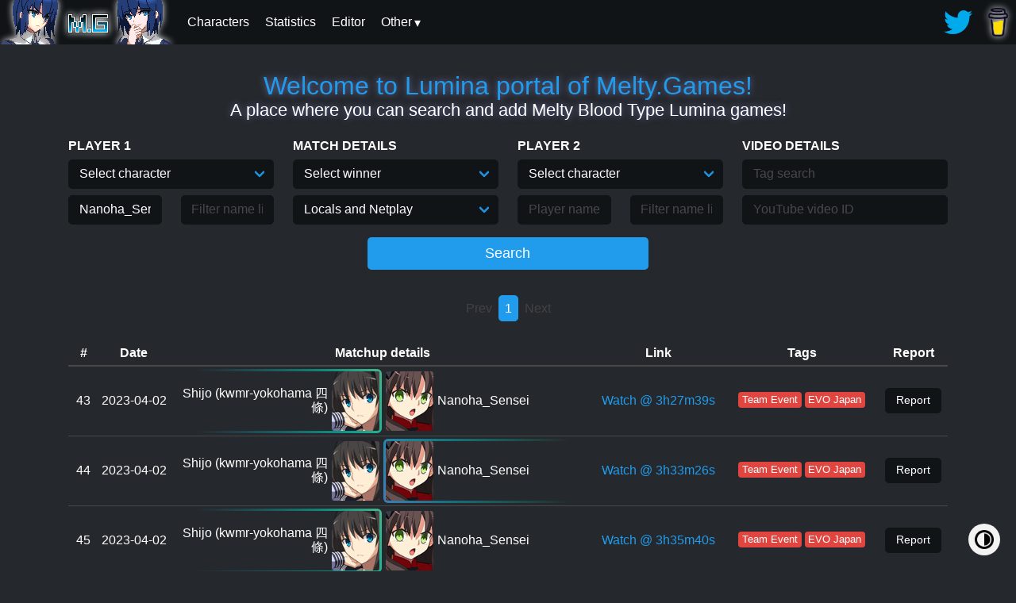

--- FILE ---
content_type: text/html; charset=utf-8
request_url: https://lumina.melty.games/?p1name=Nanoha_Sensei
body_size: 151089
content:
<!DOCTYPE html>
<html lang="en" data-theme="dark">
	<head>
	<meta property="og:title" content="Lumina.Melty.Games: Landing page" />
	<meta property="og:image" content="http://lumina.melty.games/img/chars/kouma.png" />
	<meta property="og:description" content="Page to search for matches." />
	<meta property="og:type" content="website" />
	<meta name="viewport" content="width=device-width, initial-scale=1">
	<meta name="theme-color" content="#25282c"/>
	<title>Lumina games!</title>
	<link rel="shortcut icon" href="img/favicon.png" type="image/png">
	<link rel="stylesheet" type="text/css" href="css/minstyle.io.css">
	<link rel="stylesheet" type="text/css" href="css/main.css">
	<script defer src="js/dark.min.js"></script>
	<script async src="https://www.googletagmanager.com/gtag/js?id=UA-159519012-2"></script>
	<script>
		window.dataLayer = window.dataLayer || [];
		function gtag(){dataLayer.push(arguments);}
		gtag('js', new Date());
		gtag('config', 'UA-159519012-2');
	</script>
</head>
	<script defer src="js/index.js"></script>
	<body>
		<div class="ms-menu">
	<div class="ms-menu-logo m-0">
		<a href="/"><img src="img/logos/logo_ciel.png" alt="Logo"/></a>
	</div>
	<nav class="ms-menu-link float-right">
		<ul>
			<a target="_blank" href="https://twitter.com/Melty_Games">
				<img src="img/twitter.webp" alt="Twitter updates">
			</a>
			<a target="_blank" href="https://www.buymeacoffee.com/meltygames">
				<img class="menu-img-shadow" src="img/bmc_small.png" alt="Buy me a coffee">
			</a>
		</ul>
	</nav>
	<nav class="ms-menu-link">
		<input type="checkbox" id="ms-menu-toggle">

		<label for="ms-menu-toggle" class="ms-menu-icon">
			<div class="hamburger-menu"><div class="line1"></div><div class="line2"></div><div class="line3"></div></div>
		</label>
		<ul>
			<a href="/characters"><li>Characters</li></a>
			<a href="/statistics"><li>Statistics</li></a>
			<a href="/editor"><li>Editor</li></a>
			<!--<a href="javascript:alert('Not yet added.')"><li>Clips</li></a>-->
			<div class="menu-dropdown">
				<label>Other</label>
				<div class="menu-dropdown-content">
					<a href="/contributors"><li>Contributors</li></a>
					<a href="/faq"><li>FAQ</li></a>
					<!--<a href="javascript:alert('Not yet added.')">Tools</a>-->
					<!--<a href="javascript:alert('Not yet added.')">Palettes</a>-->
				</div>
			</div>
		</ul>
	</nav>
</div>
		
		<div class="container">
			<div class="ms-content">
				<hgroup class="ms-text-center py-4">
					<a class="shadow h2">Welcome to Lumina portal of Melty.Games!</a>
					<h5 class="shadow">A place where you can search and add Melty Blood Type Lumina games!</h5>
				</hgroup>
				<form method="GET" id="form">
					<input type="hidden" id="page" name="page" value="1">
					<div class="row">
						<div class="col-sm">
							<div class="ms-form-group">
								<label><b>PLAYER 1</b></label>
								<span class="select">
									<select id="p1char" name="p1char">
										<option value="">Select character</option>
										
											<option value="tohno">Shiki</option>
											
											<option value="arc">Arcueid</option>
											
											<option value="akiha">Akiha</option>
											
											<option value="ciel">Ciel</option>
											
											<option value="hisui">Hisui</option>
											
											<option value="kohaku">Kohaku</option>
											
											<option value="maids">Maids</option>
											
											<option value="kouma">Kouma</option>
											
											<option value="miyako">Miyako</option>
											
											<option value="noel">Noel</option>
											
											<option value="roa">Roa</option>
											
											<option value="vlov">Vlov</option>
											
											<option value="warc">Red Arcueid</option>
											
											<option value="saber">Saber</option>
											
											<option value="danoel">D.A.Noel</option>
											
											<option value="aoko">Aoko</option>
											
											<option value="mario">Mario</option>
											
											<option value="pciel">P.Ciel</option>
											
											<option value="neco">Neco-Arc</option>
											
											<option value="mash">Mash</option>
											
											<option value="ushi">Ushiwakamaru</option>
											
											<option value="tcmc">Monte Cristo</option>
											
									</select>
								</span>
							</div>
							<div class="ms-form-group">
								<div class="row">
									<div class="col">
										<input id="p1name" name="p1name" placeholder="Player name" list="p1name-list">
									</div>
									<div class="col">
										<input id="p1nameExclude" name="p1nameExclude" placeholder="Filter name list" title="Comma separated list of player names to exclude" list="p1name-list">
									</div>
									<datalist id="p1name-list">
										<option value="-no.14-"><option value="0ofibonaccio0"><option value="0r1ng0"><option value="17th (ハロ)"><option value="236Advil"><option value="283"><option value="2GB Combo"><option value="3rd Rate Dude"><option value="402Garfield"><option value="5_silver"><option value="7Nights"><option value="A (エー)"><option value="A Fast PumaKat"><option value="A Pink DS Lite"><option value="a_FIRE1006 (satoshi サトシ)"><option value="AA1234-b (べんじー)"><option value="Abister"><option value="ABloodyDemon"><option value="Abnoocalypse"><option value="Absolute70key"><option value="AceDefective"><option value="Aces_High"><option value="Acetil"><option value="AceTrainerRaf"><option value="achun32 (アツシ)"><option value="ACIDG"><option value="Acido"><option value="Acleyd"><option value="ADK | Guizin"><option value="Adrx1"><option value="Aehron"><option value="Aerial"><option value="Aerisu"><option value="agedashi_t"><option value="AgFrankie"><option value="aguaagu"><option value="Aguagu(Aguro)"><option value="Ahba"><option value="Aioli"><option value="aisub0119"><option value="aisura (アイスラ)"><option value="aiz778"><option value="ajosac96"><option value="Ak8 Death Gun"><option value="Akai Suisei"><option value="akaiotoufu"><option value="Akajumo"><option value="akechi-KNO"><option value="akgm3i"><option value="Akihisa Sendo"><option value="Akimi"><option value="akiramokou (藤原 明)"><option value="akirauchan"><option value="Akitobass"><option value="akituki (秋月)"><option value="akutorion (あくとりおん)"><option value="ALazo"><option value="Alchemist of Atlas"><option value="Alex H"><option value="Alex Noir"><option value="AlexD8282"><option value="Almkrona"><option value="AloAlo"><option value="Alps"><option value="alsub0119"><option value="Alter Nix"><option value="alu-67085 (shominami きつね)"><option value="am-satoru"><option value="AmahaPuramu (天羽ぷらむ)"><option value="Amairo_D"><option value="Amaron"><option value="AmeriKame"><option value="AMNES11"><option value="Amnoru"><option value="AMR"><option value="Anan_Yuki (アナン＠ゆーき)"><option value="Andreyshn"><option value="AndroidWharf311"><option value="AndyMuramasa"><option value="Aneema"><option value="Angxiii"><option value="Animonk"><option value="anisakisu"><option value="anko_panzer (さっちん)"><option value="Anmax"><option value="Annoyedx"><option value="AnotherNoob"><option value="anpan-gsrm (あんぱん)"><option value="Antoninox"><option value="Antser"><option value="aO_Oni"><option value="aoiroblue"><option value="aoiroshogo (青色ショゴ)"><option value="aquanoel1201 (湊のえる)"><option value="Aquatic"><option value="Arasz"><option value="Araway"><option value="Arcadia15x"><option value="Archangel"><option value="Arctee"><option value="Areno"><option value="Argenrost"><option value="Arhkma"><option value="Arhkma MuddyKipz"><option value="Aria"><option value="AriaEbenfalls"><option value="ArinKarin"><option value="arkady_ddbk"><option value="Arlieth"><option value="Armades"><option value="Artic Peach"><option value="Arto"><option value="Arvald"><option value="aryaryaaaaa"><option value="Ash Bell"><option value="Asher96"><option value="ashibi1 (芦火)"><option value="Asome"><option value="aspartame_kanmi"><option value="Asutama728"><option value="Atari Salvart"><option value="atarukun949"><option value="AtlasΩmega"><option value="Augustop"><option value="Aulakiria"><option value="Aura_Guard"><option value="auslese0 (ああ)"><option value="Austin"><option value="Axin"><option value="aya_19001"><option value="ayataka_58a (あやたか)"><option value="Ayr"><option value="az_mare (セクシーラッコ)"><option value="Azakami Yohei (阿座上洋平)"><option value="B39"><option value="Babbaloo"><option value="babyshaker"><option value="Badasuishou"><option value="Badatgaems"><option value="Badluck"><option value="Baigo"><option value="Balloon"><option value="Bandana"><option value="BaneOfFools"><option value="banj0"><option value="Bao Special"><option value="Barely_Dutch"><option value="basilar-artery"><option value="Bata"><option value="Batter The Beast"><option value="BBoySonicX"><option value="bcw-matsuken"><option value="Beanibee"><option value="beanmooch"><option value="BearBeaver"><option value="Bearell"><option value="Beautifuldude"><option value="Bedi382"><option value="BeeLy1011"><option value="Beesu"><option value="Beffen"><option value="Belm"><option value="Belmont"><option value="Belucas"><option value="Bembem2"><option value="Ben"><option value="Benjy-Warlock"><option value="benny_maru7"><option value="Berschko"><option value="BGCallisto"><option value="BigDame21"><option value="Billy"><option value="Bingus"><option value="Biz Casual"><option value="Blackace"><option value="Blackbas"><option value="Blacked Lotus"><option value="BlackEndGalaxy"><option value="Blackfeathershadow"><option value="BlackimusJ"><option value="blackwhite0908 (黒白)"><option value="Bladeless"><option value="Blank Mauser"><option value="Blastsu"><option value="BlatinumBlast (こよ様)"><option value="Blaze N. Green"><option value="Blaznic"><option value="BlestFGC"><option value="Blitzsprite"><option value="Blixby"><option value="Blizznam"><option value="Bloo"><option value="Blooming Lotus (Rennala)"><option value="Blooodys"><option value="Blue Thunder"><option value="Blue05"><option value="BlueKen"><option value="BlueVapour"><option value="Bluprint4"><option value="bob_227"><option value="bob00318 (ぼぶ︎︎︎︎)"><option value="Bobanobahoba"><option value="Bobbysconer"><option value="bobhere5646"><option value="Bocchi the Block!"><option value="Bones"><option value="BongoKongoPoncho (BKP)"><option value="Bonkaj"><option value="Bonkler"><option value="Bookoo"><option value="Booorunestud"><option value="boraragikoyomi"><option value="Bored Man"><option value="BouNanaseR (七瀬)"><option value="BPJK"><option value="BranktonFGC"><option value="Braxtonsan"><option value="Bread"><option value="BreakingMax"><option value="Brett"><option value="Brone"><option value="Brosemi"><option value="BRRRR"><option value="Brxken"><option value="brycebrrrr"><option value="Bucky"><option value="BurgerDaddy"><option value="Burritoblaster"><option value="BUZZBOB"><option value="C-LEC1"><option value="C0ruja"><option value="Cababoom"><option value="Caderade"><option value="Cafeed"><option value="Caleryth"><option value="CamPaine"><option value="Captain Gooby"><option value="Caramelleo"><option value="Carb"><option value="CardboardBox"><option value="caret_red"><option value="Carnacki"><option value="Caruzon"><option value="Casanova"><option value="casey"><option value="Castro"><option value="CasualSlanderer"><option value="Casurio"><option value="Catboy lover"><option value="catnyun"><option value="CC."><option value="ccdo135"><option value="CCURLY"><option value="Cedarfire"><option value="Cemo"><option value="Cesar QL"><option value="CG"><option value="chacha (ちゃ〜ちゃ)"><option value="chalaska0430 (茶スケ)"><option value="Charby"><option value="charucharu"><option value="chasuke (茶スケ)"><option value="Chichiboy"><option value="Chidori723"><option value="chiffon-fraise"><option value="chitosehu"><option value="chiu-yuEN"><option value="Choboogi"><option value="choly1006"><option value="ChoseonWife"><option value="Choyet"><option value="ChrisBardow"><option value="Christopher.Hensel"><option value="Chulip"><option value="Church"><option value="Ciki_0504"><option value="CKamiki (神木C)"><option value="Claudopedia"><option value="clearlamp_o"><option value="Clim"><option value="Clopss"><option value="CloudBerry"><option value="cluss_taces"><option value="CNickZimo"><option value="code_gazer"><option value="CodeEpsilon5"><option value="coin1379"><option value="Colpevole"><option value="Coma"><option value="ComfyFish"><option value="CommDao"><option value="Complex90"><option value="Comrade87"><option value="Connect"><option value="Cooby"><option value="Cookiekami"><option value="Coolpopcorn19"><option value="Coosco"><option value="copycat."><option value="CorneredCurator"><option value="CosmicCatastrophe"><option value="cosmo-beauty_hbr (雲雀)"><option value="Counsel"><option value="Cowey"><option value="CPU (Hard)"><option value="CrackinAtkins"><option value="Crayon"><option value="Creative Icarus"><option value="Cres"><option value="Crescendo"><option value="CrippledRoach"><option value="Cristu"><option value="Crocks"><option value="CROSS_SPEED"><option value="Crow Automata"><option value="Crownicles"><option value="Crukkz"><option value="Crystal_Kokkoro"><option value="Cube"><option value="Cuckashi (Jared Blade)"><option value="CuckPornAudience"><option value="Curry_Largesize"><option value="Cursetyl"><option value="CyberLion51"><option value="D e l t a"><option value="d2mienfullbright"><option value="D3ATH_BY_SENPAI"><option value="dadbab"><option value="Daffy"><option value="Dai"><option value="dai_dfci_uni"><option value="Daigo-hei (Cant_Stop_AP)"><option value="Daiguren"><option value="DailyTastic"><option value="dalek"><option value="Danee"><option value="Daniel Inss"><option value="Danki"><option value="DankmasterSqueege"><option value="Dannyboy"><option value="DannySsB"><option value="Dante Thomas"><option value="Dare"><option value="Darhk"><option value="DarkCloud"><option value="DarkKnight"><option value="dasdassan (さだ)"><option value="Dashknocker"><option value="DatBoiNikku"><option value="DatBoyUchiha"><option value="Dauzen"><option value="Davyll"><option value="Daymendou"><option value="Daze"><option value="DB215"><option value="DBlanks"><option value="DCGrz"><option value="DDD"><option value="ddgreen94"><option value="DDive"><option value="Defi"><option value="Defiant"><option value="definer910"><option value="dekillsage"><option value="Deknud"><option value="delt∆zura"><option value="DEMIG0D"><option value="denshirenshi"><option value="dentuouou"><option value="Dertako"><option value="deru"><option value="Des"><option value="Desangel213"><option value="DesertMonkey"><option value="DesertPogona"><option value="desian335"><option value="Desselie"><option value="Destarkuj"><option value="DestroAnt"><option value="destroyermix67"><option value="detty-whiterock"><option value="Deus"><option value="DevanteSwing"><option value="Deviance"><option value="Dewwer"><option value="dfdkarin"><option value="Dhoppler"><option value="Diaphone"><option value="Diewplz"><option value="dig_1st (ディグ)"><option value="DiggyJoy"><option value="Digital Dog"><option value="dim0316toki (ディムちゃん)"><option value="DimensyoHarmonia"><option value="Dimwitt"><option value="DiNyc3st"><option value="DisgaeaDood"><option value="Disillusionz"><option value="Dispersia"><option value="disword0 (リロイ)"><option value="Dittomaster-420"><option value="Dixie"><option value="Dizzy"><option value="DJCream"><option value="Djqubil"><option value="djungleskogler"><option value="DlinkLord"><option value="Doctor Butler"><option value="Domitto"><option value="Doncon"><option value="Dong dong never dies"><option value="Donnie"><option value="Donquavious"><option value="DooMFSS"><option value="Dorado"><option value="doraranrara"><option value="Dorothyoka (Dististik ドロシー)"><option value="doukyu"><option value="Doza"><option value="DpluSs"><option value="DPS"><option value="Dr. Dewm"><option value="Dr. Scat (Chepalle)"><option value="DrackMae"><option value="Draco"><option value="Dracotron"><option value="Dragoi"><option value="Draig"><option value="Drak"><option value="drewdebs"><option value="Drizzy"><option value="Droy"><option value="Drunk Suika"><option value="DTerror07"><option value="Duckator"><option value="Dulce"><option value="Dummy Dino"><option value="Dusekar"><option value="Duston"><option value="Dylweed"><option value="Dymin"><option value="Dymlos (ディムロス)"><option value="E.Bluemage"><option value="e767"><option value="e7nin_Steven"><option value="east-cloud"><option value="Eastream"><option value="Eb_kun"><option value="EddieFranco"><option value="Ednert Head Hotep"><option value="Egabrag"><option value="einido_koles"><option value="EirinLoren"><option value="EJay"><option value="Ekodge"><option value="Eleos"><option value="Elesia_sevens"><option value="Elfmo"><option value="ElGomando"><option value="Eli"><option value="EliteCucuy"><option value="elmestre"><option value="ElmoPei"><option value="ElvenShadow"><option value="emirio123456"><option value="EMP | Joe Yabaiden"><option value="EmperorDukeKing"><option value="Emptiness"><option value="emuemushi"><option value="Enanan"><option value="Enderbold"><option value="Enderman"><option value="engawa2kan"><option value="Eni"><option value="Eon Crescent"><option value="Ephi"><option value="Erdineep"><option value="Erin"><option value="Erra"><option value="Eskagasse"><option value="Espada"><option value="ev0kr"><option value="Evangeline"><option value="everydayUTSUUTSU (うつうつ)"><option value="EX Falchion"><option value="Exzelsios"><option value="Ez Dude"><option value="F-dynamic"><option value="f24shino (しの)"><option value="FadedDragon"><option value="Fairy Heart"><option value="FajitaEatah"><option value="Falconman"><option value="Fame96"><option value="FAQs"><option value="FaultFGC"><option value="FaultySticks"><option value="Fearpig"><option value="Feliks"><option value="Fenneko"><option value="Feradioko"><option value="Ferretface"><option value="fgo-master1988"><option value="FiannaBat"><option value="Fidel Stix"><option value="fierce464 (masayuki 雅之)"><option value="FightSpooder"><option value="Firery"><option value="fishnet-west2"><option value="Fivahm"><option value="Flakdominerale"><option value="Flamerick"><option value="FlameX123"><option value="flan bogard"><option value="flashmechanism (フラメカ)"><option value="flcl"><option value="Flea925"><option value="Flow2Bro"><option value="Flox"><option value="Fluffy-Symphony"><option value="Flunktastic"><option value="FMAB777"><option value="Fnurble"><option value="footaUwU"><option value="Fowz"><option value="foxof42"><option value="fragmentlsian01"><option value="Fruitpunchsaber"><option value="Fryer"><option value="fu_Lily"><option value="Fubarduck"><option value="fujinami (ふじなみ)"><option value="fujiwara_kiyohi"><option value="fukamiti"><option value="full880"><option value="Fungi (Eclipsis)"><option value="FunkyPanda"><option value="Furemu"><option value="Fusionist"><option value="Fuusui (ふーすい)"><option value="FX"><option value="G11Kanon"><option value="Gaillardia_Polar"><option value="gamer_yuu"><option value="GamiBeep"><option value="Ganyimitsu"><option value="Gartender"><option value="garuda0802"><option value="GarVid"><option value="GaryButternubs"><option value="Gate"><option value="Gavin"><option value="GDZLA"><option value="GearDragon"><option value="Geese"><option value="gekoakagaeru (赤がえる)"><option value="GEN D"><option value="gerb"><option value="Getter Emperor"><option value="GevreesdeKat"><option value="Ghostdive"><option value="GianJoestar"><option value="GideonTG"><option value="GideonTheGreat"><option value="Girugamish"><option value="Glenonn"><option value="GlobalFigure"><option value="Glow"><option value="GlowD"><option value="Glutenium"><option value="Gnosis"><option value="GO1"><option value="godchampgirl (RQ12)"><option value="GodRookie"><option value="Goetia"><option value="GoingBertoMode"><option value="gojohorikawa"><option value="Gokudeira12"><option value="GOMA00"><option value="Gonsan (ごんさん)"><option value="Gonzaguinha"><option value="Goo__"><option value="GooeyRambler1982"><option value="Google"><option value="gorgomnosiwaza"><option value="gororuga (ルガ)"><option value="Gosuda"><option value="gozen"><option value="GracideaField"><option value="GragonMonkey"><option value="Grayfokxx"><option value="GreatFernman"><option value="Grec"><option value="greedaisy_k"><option value="Gregsu"><option value="Greisuke_Akataka"><option value="Grey Alucard"><option value="Griees"><option value="Grimcognido"><option value="GringoCartonHide"><option value="grishanya08"><option value="grkisy0-ran"><option value="Grobil"><option value="Grunkle Barlowe"><option value="Gt_Gold"><option value="GT-S_Alisa"><option value="Gtsugaru"><option value="GucciBucketHead"><option value="GUMI"><option value="Gun_Dot"><option value="Gura"><option value="gusokumoshi"><option value="gutugutu0401"><option value="Guy Jean the Bread Eater"><option value="hachiBemon"><option value="hack-my-rice (白米ライス)"><option value="HaganeNoRenkin"><option value="haies_jin"><option value="hairou0219"><option value="Hakaana"><option value="Hakkou"><option value="Halowood"><option value="Hamma526"><option value="Hammy"><option value="HAMSI"><option value="hamy4649 (ハミデント)"><option value="HanaHana_58"><option value="haneya turezure (はねや)"><option value="HappyEdgeLord"><option value="harahore-rina"><option value="HARD BREAD"><option value="Hardly"><option value="hare082 (はれ)"><option value="HarryBH"><option value="haruhito"><option value="hashikko69"><option value="hatententen"><option value="Havard"><option value="Haya"><option value="Hayasaka"><option value="hayasi"><option value="Hazel Super-1"><option value="Hazel7203"><option value="Hazelyn"><option value="hazure0106 (はずれ)"><option value="hcrzx1c"><option value="Head Cashier"><option value="HeartBreak"><option value="heavymetalmixer"><option value="HellSap"><option value="hemi64"><option value="HenshinRX"><option value="hentai-Amnoru"><option value="Hepelion"><option value="Herbz"><option value="Herrflipper"><option value="hey_lee201"><option value="hiari"><option value="HiAyaaaa!"><option value="hide2251 (ヒデ)"><option value="Hideyoshii"><option value="Hien"><option value="hiiragi"><option value="Hikakin_SubGame"><option value="himaseizin123"><option value="hinata-miumi0904"><option value="Hinniguin"><option value="Hirashino"><option value="hiroki_yukari (ヒロキ)"><option value="Hirokuni"><option value="hiromu"><option value="hitodeman0612"><option value="Hiyuki_ae"><option value="hokuto199"><option value="Homeless"><option value="HomelessManMichael"><option value="HonkingChamp"><option value="hopeordespair (みゃあ)"><option value="Horetensia"><option value="HoroaGoat"><option value="Hororo"><option value="hosi-tomy (刹那 ツァラトゥストラ)"><option value="hosi-yusuke"><option value="houki"><option value="how"><option value="hoya_amuro (保谷アムロ)"><option value="HubbyKun"><option value="hullea"><option value="huOo-d2-3 (ふれ)"><option value="Hyde"><option value="i_lys"><option value="Icebound"><option value="iceboundkiller6"><option value="ichigo_150"><option value="Ichigo_Latte345"><option value="ichiku_1919"><option value="IGMGIM"><option value="iitokododorisan"><option value="ikedashiki"><option value="IkeShamus"><option value="ikura (いくら)"><option value="illness_280"><option value="imaneru_huton"><option value="Imano_Ob"><option value="IMGNZoi"><option value="Imoten"><option value="Imperamon"><option value="Inayasan"><option value="Infinity"><option value="InformedEnigma"><option value="Inky"><option value="Inso"><option value="InstinctiveFear"><option value="Intimidaving"><option value="inuchiyo5131"><option value="inuibeat"><option value="inuinu"><option value="ippankun"><option value="Ipressthebuttons"><option value="Isaac"><option value="issy (d10905)"><option value="isTOOdope"><option value="Italots"><option value="Itzkkaru"><option value="izayoi"><option value="izumin"><option value="J3"><option value="Ja/Mu"><option value="Jab"><option value="Jadana"><option value="Jade"><option value="JagTaggart"><option value="JaidlynGaming"><option value="Jaimele"><option value="jam_wo"><option value="JanetLome (ジャネット・ ロメ)"><option value="Jaogetsu"><option value="Jarraffe"><option value="Jasepi"><option value="Jasred"><option value="Javha"><option value="Javier"><option value="Jayblaze"><option value="Jaykom"><option value="Jazzy_Drongo"><option value="Jbelanger"><option value="jC"><option value="Jean"><option value="Jeanne"><option value="JeapleNiz3"><option value="Jeffboyardees"><option value="JesusPiece97"><option value="Jimmy Borpse"><option value="JimmyjTran"><option value="Jin"><option value="Jing (ジン)"><option value="Jinsoku"><option value="Jiyuujin (自遊人)"><option value="JMauricio_93"><option value="Jody"><option value="Joe_"><option value="Joel"><option value="joelinhus"><option value="John Fortnight"><option value="John Lumina"><option value="Joker"><option value="Joko_fgc"><option value="Joliko"><option value="Jona Kim"><option value="Jonathan-Saitoh"><option value="Joonya20z"><option value="Jorge"><option value="Jota"><option value="JPDreeamnz"><option value="JR121"><option value="JTRkohaku"><option value="JuanWique"><option value="Jubbimafu"><option value="Jugo884"><option value="jugo884"><option value="Juice"><option value="JukeBoxHaru"><option value="Juliocrivera"><option value="jump7610"><option value="jun_tattun"><option value="JunBear"><option value="Juneau"><option value="Jupiter"><option value="JurassicOri"><option value="JustDaveEU"><option value="JustLucky"><option value="kaamin"><option value="kabi-son"><option value="Kabutomushi"><option value="Kai_swallows"><option value="KaiAi"><option value="kaichou_yandere"><option value="kaihama (カイハマ)"><option value="Kaito(Champagne-358)"><option value="kaiware_1386 (かいわれ)"><option value="Kaka"><option value="kakeru_Luna (カケル)"><option value="KaliYuuga"><option value="Kamas101"><option value="Kamige_Barni"><option value="kamiJI_tama"><option value="Kamome"><option value="kanata-nekomimi"><option value="Kanemoto Ryosuke (金本涼輔)"><option value="kanran15"><option value="kapibara"><option value="Karahieb"><option value="karetto (カレット)"><option value="Kargo"><option value="karpyskarp"><option value="Karret"><option value="Kartonzz"><option value="Karushi (軽石)"><option value="KASAkasa00 (カサカサ)"><option value="Kashima_mdk"><option value="KashiYuka"><option value="Kat"><option value="Katu"><option value="Kawasaki-N-Yukke"><option value="kawatama455"><option value="Kaze"><option value="kaziex4u"><option value="kazlex4u (カズヤ)"><option value="kazuhira_hiri (カズヒラ)"><option value="Kazunoko"><option value="kazuya10233939"><option value="kb-s9820"><option value="KCJ"><option value="kdc_th"><option value="KDZ"><option value="Kei"><option value="Kei_mugensky"><option value="KeiBR"><option value="Keitoless"><option value="KemetBrotha"><option value="KenDeep"><option value="KenraKentaku"><option value="Keskidi"><option value="Kev-Ab"><option value="key_nagisa"><option value="KG44"><option value="kg9244"><option value="Khangaroo"><option value="Khez"><option value="Kibo"><option value="kiborinokumaA17 (木彫りの熊)"><option value="kid"><option value="Kikoho"><option value="Kilo"><option value="King_NightBlade"><option value="King_Rasta"><option value="Kiomi"><option value="KiRailgun"><option value="KiraZX"><option value="KirbyPuff"><option value="KirbySage"><option value="Kiri"><option value="Kirigiri"><option value="kiriya396 (桐夜)"><option value="kisaragi_AA (ragikisaらぎきさ)"><option value="kisuke (キスケ)"><option value="kisunaAI (じょばんに)"><option value="Kita_kita"><option value="kitireko_77"><option value="KitN_"><option value="Kiwami"><option value="kizuna923"><option value="Kizzercrate"><option value="Kjiro (Kジロー)"><option value="Klaus"><option value="Klepper"><option value="Klimax"><option value="klinsytatari"><option value="KmShuuuuuun"><option value="Kneesan"><option value="Knotts"><option value="Knox"><option value="Kogata39"><option value="kohaku1132"><option value="kokkoroCHAN"><option value="Kokutou0331"><option value="komatsu-ktL(コマツ)"><option value="Konan"><option value="KONBODEKINAI (コンボできない)"><option value="Kongari_Bug (たづ)"><option value="Konned"><option value="Konnen"><option value="Kore_Vinegar"><option value="Korean_HUGGY"><option value="kosuup"><option value="kouakamgn (MGN59)"><option value="koumaron (こうまろん)"><option value="Kousaka"><option value="kousei"><option value="Kowalski_023"><option value="Koyo Koyo"><option value="KR_WrestlingMan (コリレス)"><option value="Krame"><option value="Kratoskiller"><option value="krnxx37"><option value="KRone|AbaO"><option value="Kronicalchaos"><option value="KTHR127"><option value="ktr6020"><option value="Kula"><option value="Kumojaki"><option value="kumokisi"><option value="Kurai"><option value="Kurai_Uzumaki"><option value="Kureha chan"><option value="Kurii"><option value="KuriKuriNeon"><option value="kurobuchi (黒ぶち)"><option value="Kurokizzz"><option value="kurorange_lr"><option value="kurosupi"><option value="Kusanagi"><option value="KusanagiBoi"><option value="Kwan_Unade"><option value="KyleSev"><option value="KymPrecision"><option value="kyo_style012 (GDG｜恭)"><option value="kyohashikou"><option value="kyokuindesu"><option value="kyomu_No_510 (きょむ)"><option value="kyou-blau (キョウさん)"><option value="Kyros"><option value="Kyrx"><option value="Kyuki"><option value="Kyuubi"><option value="La Funk"><option value="Ladon"><option value="Ladydmc"><option value="Laffyy"><option value="LagnaJakulei"><option value="Lait2Vache"><option value="Lanimal"><option value="LaowPing"><option value="LaraTheLord"><option value="Large Lad"><option value="LaRosa"><option value="Laten"><option value="Lazarus"><option value="Leapfrog Potcho"><option value="Legacy"><option value="LegendaryBlueShirt"><option value="legendof-chinpan"><option value="Leiko Jiggle Physics"><option value="Lemon and Lime"><option value="Lemone"><option value="Lennox"><option value="LeoSJ"><option value="Leswing"><option value="Levycheng (Arima)"><option value="LexMishima"><option value="LiamManTheAngry"><option value="Lianlianovestomash"><option value="Lib4m"><option value="Library"><option value="Lightice"><option value="LightSpeedLucas"><option value="Lil Gold"><option value="Lil_Zap"><option value="Lillie"><option value="lily_nit"><option value="lilygusokumoshi"><option value="lim_miku"><option value="Lindenschuh"><option value="Link Pendrago"><option value="Lionheart"><option value="LizDoesntSleep"><option value="Llewellyn"><option value="LLon_Nu13"><option value="LMD0803"><option value="LMD0803 (レメディア)"><option value="Local Yakuza Addict"><option value="LocalJanitor"><option value="Lofikay"><option value="LokoDoPijama"><option value="Lolimaiko"><option value="Lolo"><option value="lolten_jp"><option value="Lonlily"><option value="looploop"><option value="LordSpecreX"><option value="lost_-_lost"><option value="lovenama925 (らぶなま)"><option value="Low"><option value="LowOnMana"><option value="Loyd Azakuya"><option value="Ls"><option value="Lucess"><option value="Lucian0134 (ルシアン)"><option value="Lucius"><option value="LucyBruv"><option value="Ludovic"><option value="Luerce"><option value="Luffy9_6"><option value="Lumai"><option value="Lumen"><option value="Lunar_"><option value="luse"><option value="Luusei"><option value="Luv"><option value="Luvi"><option value="LyfeTheLegend"><option value="LynxHeart"><option value="m0oF"><option value="M9_saeneko"><option value="Mab112"><option value="Maci (cpu_sonozaki)"><option value="Macrofrog"><option value="MacsSama"><option value="MadBestKiller"><option value="MadeInHeaven"><option value="MADMAN"><option value="MagatsuVale"><option value="Magi_Hallo5"><option value="magiastar3"><option value="Magicrider"><option value="Magika"><option value="Magikarp"><option value="Magnets"><option value="maholover"><option value="mahouko"><option value="Maid_love_syouki"><option value="MaigoxKagami"><option value="Maiky_aka_Folka"><option value="Maka"><option value="makki--pen"><option value="mako_3rdEye"><option value="makoto_vtuber"><option value="MakotoFox"><option value="Malaka47"><option value="Malevolent Kachi"><option value="mamamama"><option value="mametosh (まめトシ)"><option value="Manabe"><option value="Mango4Tango"><option value="MangyCarl"><option value="ManleyFGC"><option value="mao_RENZU"><option value="Marc"><option value="Mark_Zer0"><option value="marosan"><option value="maru3filerook"><option value="marubou"><option value="Masatosi1569"><option value="Masheros Anonimos"><option value="MasiveFort"><option value="maskedhero555 (ファイズ)"><option value="Masker"><option value="Masoma"><option value="Mastrcheap"><option value="masuizin (真水)"><option value="MateoKK"><option value="Matriaxx85"><option value="Mattyouu"><option value="Mav-H"><option value="Max"><option value="Max Weihl"><option value="Maxosu"><option value="May von Dork"><option value="Meaning blaze"><option value="Meatman"><option value="Medium Fragger"><option value="Meekiss"><option value="meffy0198 (メッフィ)"><option value="Mega"><option value="MegaX"><option value="Meisya_Aya (めいしゃ)"><option value="Melodramatic"><option value="Melody"><option value="Memetan"><option value="Mephiston"><option value="MergedPotato"><option value="Merkava Fan"><option value="meruTengoku"><option value="MetalWolfx"><option value="MiahTime"><option value="Micaiah"><option value="Michi"><option value="Mickeytif"><option value="Migi"><option value="Miguelouch"><option value="Miimo"><option value="Mik"><option value="Mikerophone"><option value="Mikhailluca"><option value="Mild Milk Toast"><option value="mile_man"><option value="MilkMan"><option value="minami (南)"><option value="Minetsuki"><option value="miori1012"><option value="MiracleWeapon"><option value="Mirri"><option value="Misae"><option value="Mister Nef Nef"><option value="Miyochako"><option value="Mizukiss"><option value="MKCereza"><option value="Mo.Sin"><option value="moai (もあい)"><option value="Mobius8492 (メビウス)"><option value="Mochadashi"><option value="mochisan0318"><option value="Moha"><option value="Moiseivitch"><option value="moku"><option value="MoltyBleed"><option value="Molue Archive"><option value="Monapon"><option value="Monarch"><option value="Mono"><option value="Monokeros"><option value="Moondoggie!"><option value="Moonfight"><option value="MoonScion"><option value="MooseTheSauce"><option value="Mordred"><option value="morikuma (もりくま)"><option value="mossmossmoss"><option value="moxyo (もょ)"><option value="MPgame"><option value="Mr E"><option value="Mr_Fonso"><option value="Mr. Glasses"><option value="Mr.Panda"><option value="MrChupy"><option value="MrRayan123"><option value="mryswww"><option value="MUSHROOM"><option value="Myi64"><option value="MysteryRacer21"><option value="MyuPicks"><option value="myuu-too"><option value="Nabuti"><option value="nagi-noppo"><option value="Nahim"><option value="Nai"><option value="nakkar_16"><option value="Nam94120"><option value="nama_TKG"><option value="nami9876 (なみ)"><option value="Nana killer loli"><option value="nanacvs"><option value="nanana"><option value="Nanashi (ななし)"><option value="nanashi_knud"><option value="nanashikaku"><option value="nano351666"><option value="Nanoha_Sensei"><option value="Nanyako"><option value="nao (ナオ)"><option value="NaoM_tsum"><option value="naoneet2(naoman)"><option value="NaoThings"><option value="NaruKami"><option value="nata (鉈)"><option value="Natsu"><option value="Natsuki"><option value="Navezor820"><option value="Nebula"><option value="Necro Undine"><option value="Neffros"><option value="NegaReaper"><option value="Nekogear"><option value="Nekomasterr"><option value="nekomiko (ねこみこ)"><option value="NekoTsurime"><option value="nemokan589"><option value="NEMURUAKA"><option value="nemurubaka (ネムルバカ)"><option value="Nephetheus"><option value="Nerdjosh"><option value="NerfNoobPls"><option value="nerou67"><option value="Nerox"><option value="Nevaska"><option value="NewStaff"><option value="Newyorkleck"><option value="Nic"><option value="Niceparries"><option value="NickV"><option value="Nicky Videogames"><option value="NightmareSnake7"><option value="Nighto91"><option value="NightOfTatari"><option value="NightOwl"><option value="Niijimuah"><option value="nijuuiti"><option value="Niko Halen"><option value="nikorashu"><option value="Nimmrod"><option value="Ninjason"><option value="nino-hisui"><option value="Nintender"><option value="nisepachi"><option value="Nissouma55"><option value="NIT1880368"><option value="nitsuki_vtuber"><option value="nobleroa"><option value="NobodyEXE"><option value="NobodyTCG"><option value="nobunobu"><option value="Noffam"><option value="Noi-kulezant"><option value="NoirKami"><option value="Noiscin"><option value="Nonchalant Dreadhead (JostleBadguy)"><option value="noobmaster69"><option value="NorCalLime"><option value="noren01"><option value="NORI-sgy"><option value="NorseFTX"><option value="NotAxAlotl"><option value="notes_accrml"><option value="NotJerry"><option value="Notkendall"><option value="Nowimplay"><option value="nrp-12"><option value="NubTactics"><option value="NuclearTaco"><option value="nuejiru (ぬえじる)"><option value="Nullivoid"><option value="Numbuh Six"><option value="Nuncaooga"><option value="Nunyobeeswax"><option value="nursery-cryme"><option value="nyan-hiko4625"><option value="NYChrisG"><option value="nyktos"><option value="Nyss"><option value="o_zack9"><option value="O.S. Simpson (Nico Nico Mei)"><option value="obedi249 (SN3AK)"><option value="OddToaster"><option value="OFY"><option value="OHAMMA (오함마)"><option value="okamechan (オカメちゃん)"><option value="OktoberFest"><option value="OLDMAN"><option value="OldRubyEyes"><option value="OmaGoma"><option value="Omajan"><option value="OmegaKebin"><option value="Omicron Austin"><option value="OmniDeag"><option value="OmniSScythe"><option value="Oni-EDO"><option value="Onibruh"><option value="Onikage244"><option value="onion774"><option value="only_ssk"><option value="ooo_oshisyo (オ・シショ)"><option value="ooooozi2 (おーじ)"><option value="Opdospu"><option value="Opeik"><option value="Openwolf"><option value="Oracle"><option value="Order Kyo"><option value="OreoTheWolf"><option value="Orihaka T (オリハカT)"><option value="Orrax"><option value="orukun"><option value="orumen"><option value="Oso Ragna"><option value="otenba-usagi"><option value="Otto-Sama04"><option value="Outcontrol"><option value="Owner"><option value="oyossy"><option value="Paddelui"><option value="Paddu"><option value="paisu_supai (ぱいすーすぱい)"><option value="Pala"><option value="Paladin"><option value="Pamu(Lag_Blade)"><option value="Panda"><option value="Pandabetic"><option value="PanicAttack"><option value="Papple"><option value="Papplush"><option value="Pascut"><option value="Pastrock"><option value="Patdabaker"><option value="Patrissimo"><option value="Paul Le"><option value="Paupiette"><option value="pblade"><option value="PC_volt"><option value="peachybee"><option value="PeanutFever"><option value="penhouse778 (信)"><option value="PepperySplash"><option value="Pfhor"><option value="PGM_Um_H2"><option value="Phantom"><option value="PhantomResonance"><option value="PHX"><option value="pi-catis"><option value="Pida"><option value="Piguapero"><option value="Piko"><option value="Pinku"><option value="Pinocchio-p"><option value="Pipefoxx"><option value="PivotAce"><option value="Pizamayo"><option value="PkayNC"><option value="Plat"><option value="plume_scarlet (えーぜ)"><option value="Pofesso"><option value="Pogllito"><option value="Poke624"><option value="Pokee"><option value="Polaris"><option value="PondZero"><option value="Pop_in_Quest (島崎)"><option value="porun_11 (ぽるん)"><option value="PossibleRat"><option value="PowerTofu"><option value="Prada"><option value="Praline_666"><option value="Pranker17"><option value="PratesKun"><option value="Prem"><option value="Pride"><option value="Princess Cagalli"><option value="Priya"><option value="prk"><option value="Provinay"><option value="ProZacStarrk"><option value="PSXKyle MAX VERSTAPPEN"><option value="Psykotik"><option value="Pun and Done"><option value="Punk"><option value="Purus"><option value="PW_Yoshi"><option value="PyroNacho"><option value="PyroTechnical"><option value="QB-01"><option value="Qtarokujo1989 (Q太郎)"><option value="Quale"><option value="Quiet Unsociable Person"><option value="R1Leonhart"><option value="R3KTZU"><option value="Racman"><option value="Radian"><option value="radical_skeleton"><option value="RadicalED"><option value="RAGE_EATER"><option value="Ragebeef"><option value="ragna1109"><option value="RagnarokF4"><option value="rahika"><option value="Raica (らいか)"><option value="Raiden"><option value="railgun-menma (めんま)"><option value="RainbowCatcherBM"><option value="RainTheMagician"><option value="Ralerina"><option value="rallting"><option value="Ram"><option value="Raoden"><option value="Raphioli"><option value="RarachiYabana"><option value="rasku_baruun"><option value="Raspberrymimi"><option value="Rasperri"><option value="Ratafuzz"><option value="RathSilk"><option value="ratsune squeaku"><option value="Rav4L_ (らゔぁる)"><option value="Rawcatt"><option value="Rawkid"><option value="ray-of-rage"><option value="Raymond_Senpai"><option value="Razora"><option value="Razz"><option value="rd_hrschl"><option value="RDASH_panda"><option value="re_Max_nra"><option value="Re_non"><option value="Real"><option value="Receita Federal"><option value="Recon"><option value="Red Herb"><option value="red melon (赤いメロン)"><option value="RED Raven"><option value="Redalteisen"><option value="Redblade"><option value="Redhydra"><option value="Redlykerozes"><option value="Redslasher"><option value="Redstell"><option value="Rei"><option value="Reiki Kito"><option value="Rekom"><option value="Relkon"><option value="Remilia Rage"><option value="Renaao"><option value="Reomal"><option value="reonrion11"><option value="Rest"><option value="reu0302"><option value="reverselunatic"><option value="Revert"><option value="Reyan"><option value="Reyes"><option value="Rhag the Ducktle"><option value="Rhattabew"><option value="rhomboid"><option value="Ricefield"><option value="Ridory"><option value="Rikir"><option value="riku_0_5"><option value="Riku_Dola"><option value="Rikusenko"><option value="rina"><option value="rinon (リノン)"><option value="rinsama909090 (りんさま)"><option value="rinsou831 (鈴双)"><option value="rising-ruler (たいし)"><option value="Rissir"><option value="Rityo"><option value="Riv"><option value="Rix"><option value="Rixta"><option value="RNGG"><option value="Rocio"><option value="Rockintoxin"><option value="Rockumax"><option value="Rodimus Prime"><option value="Roger_with_a_w"><option value="Rogério"><option value="Romanticstyle"><option value="Ronde(Kotoha_blue | ロンド)"><option value="Rookies"><option value="Rooster"><option value="root goodspeed"><option value="Rosenkavalier"><option value="roshihikari (ロシヒカリ)"><option value="RoyallRose"><option value="Royce"><option value="RQ"><option value="RS1864"><option value="RUG-roam"><option value="ruga (ルガ)"><option value="runner_kaz15 (カズ)"><option value="RunTheMix.org"><option value="RushdownXIX"><option value="Rushnguy"><option value="Rutilare"><option value="ruushap"><option value="Ryazo"><option value="Rydian"><option value="Ryer"><option value="Rygart"><option value="Rynoaz"><option value="RYU"><option value="Ryu-mikou"><option value="Saber_3910"><option value="saber1023778"><option value="SaberBased"><option value="Sacred Azure"><option value="SadStork"><option value="SafeAndOne"><option value="Saiferoth"><option value="SailorEarth"><option value="Sakabato"><option value="Saki Sakura"><option value="Sakuzya"><option value="SAL_fuyouhai"><option value="Salad"><option value="SamuelioX"><option value="Sanadamushi"><option value="Sanaito"><option value="Sand"><option value="sandwichnorimaki (さんそ)"><option value="Santa"><option value="sarya_icecream"><option value="sasahara_mitora"><option value="Sasaki Kojiro"><option value="satoshi1349"><option value="Satsui No Gringo"><option value="satsuki0719"><option value="Satsuma"><option value="SaucebossTM"><option value="Saucy"><option value="sawada (さわだ)"><option value="Saybell"><option value="Sayoni"><option value="Scarlett"><option value="SchoolBus"><option value="ScorchingJourney"><option value="Score"><option value="Scorpion"><option value="ScrawtVermillion"><option value="ScythingM"><option value="SD_GOD"><option value="SDS | Adu"><option value="SeaBurn"><option value="Segis"><option value="SEICHIhrmzw"><option value="Seku"><option value="Selo"><option value="Selofeals"><option value="SEMIO"><option value="SeniorChildren"><option value="senji"><option value="Senpizza"><option value="Sensui Medusa"><option value="Serahazad"><option value="serenity343ps"><option value="Serin (Chernoah/Lucifer)"><option value="Serizawa Kamone (芹沢鴨音)"><option value="Serpeir"><option value="SGY_distance"><option value="Sh4dowzin"><option value="shachitoiruka"><option value="ShadePrince"><option value="Shadow"><option value="Shadow20z"><option value="Shadowcat"><option value="Shadowsnake"><option value="Shaheen"><option value="Shaku"><option value="Shaly"><option value="Shao"><option value="sharuum_1012 (シャルム)"><option value="Shatani"><option value="Shavix"><option value="Shazzeh"><option value="shiemi483 (シエミ)"><option value="shiho_miyano514"><option value="Shiiras"><option value="Shijo (kwmr-yokohama 四 條)"><option value="shikatuno (シカツノ)"><option value="Shimi92"><option value="Shin Akira"><option value="SHIN_KIRITOR"><option value="shin_ryokucha"><option value="Shin_Zephyr"><option value="Shinchire"><option value="Shinigami"><option value="Shinmegamiinme"><option value="Shinoa"><option value="Shinobi!"><option value="ShinyEspeon"><option value="ShinyYager"><option value="Shirō (シロウ)"><option value="shironotsukaima (シロの使い魔)"><option value="shirotanuki (シロタヌキ)"><option value="ShirouKokkan"><option value="Shishi"><option value="Shizune"><option value="Shorakyn"><option value="shotadget"><option value="Shuaboo"><option value="Shueider"><option value="ShuheiWhite"><option value="shulrate"><option value="Shunflower"><option value="Shurikens"><option value="Shykin"><option value="Sifington"><option value="Sign128"><option value="Silent Shadow"><option value="silent-ninja"><option value="Silenthooper"><option value="Silic0n"><option value="SillySockSam"><option value="Silver Lying"><option value="SilverAsh"><option value="SilverbackSenpai"><option value="SilverHydra"><option value="Silverking"><option value="SimAbes"><option value="simau_gomarashi"><option value="Sinoaki_wiz02 (nata隆)"><option value="Sion Tech Tips"><option value="SirAlony"><option value="sirata"><option value="siroitori11"><option value="sisoakiha"><option value="SistineChrijah"><option value="Skate"><option value="Skeleton"><option value="Skitties"><option value="Skuba Gator"><option value="Skwuck"><option value="Skyfarer"><option value="SkyKing (OzShinji)"><option value="skykingYRC"><option value="Slime"><option value="slinger_asatuki"><option value="SMMR"><option value="Smo"><option value="SnappyHuy"><option value="SNEAKY_URKEL"><option value="Sneku"><option value="Snivy"><option value="Snowy_Owl"><option value="SnowyMoogle"><option value="Solacracy"><option value="SolidHandou"><option value="solo's wrld"><option value="SOLUI_komachi"><option value="somar52"><option value="SomedaySoon"><option value="SomeJapaneseGuy"><option value="SonicFox"><option value="sonne_2023"><option value="Sorenissima"><option value="sorumei (ソル)"><option value="SoSickNASHFAN"><option value="Soullessshadow"><option value="soulofki"><option value="SpaceToast"><option value="Spencer Peters"><option value="Spookso"><option value="Spooky"><option value="Spotty Len"><option value="Squarepheus"><option value="SquiddyKidd"><option value="ssdkf503_exeru"><option value="Sstegy"><option value="ST_TosakaHead (ナラトサカ頭)"><option value="st_yona"><option value="Starks"><option value="StarXunderscore"><option value="StealthyNinjaMan"><option value="Stevie-Rex"><option value="Stimoro"><option value="Stirik"><option value="stone"><option value="Storm"><option value="StoryTime"><option value="Stott"><option value="Strahlenwaffeln"><option value="StraightMi1x"><option value="StraylightP"><option value="Streetlight"><option value="STridor"><option value="Strife"><option value="Strokin Meoff"><option value="StuartG"><option value="Student"><option value="SugarSugarBee"><option value="suima777"><option value="Suiruuydan"><option value="Sukaten"><option value="Sullixou"><option value="Summercrow"><option value="SuperKing"><option value="Supernoon"><option value="Superscience"><option value="SuperSyoutenMan"><option value="suwabe_kirin (きんにく)"><option value="SwagG740"><option value="Swickalicious"><option value="Swift"><option value="Swiftwin"><option value="Switch U./ Thin King"><option value="swkentaro (沢田けんたろ)"><option value="syachi_iruka (イルカシャチ)"><option value="Sylphiette"><option value="Syncomi"><option value="Syrorin"><option value="syunichi4931"><option value="T_M_IRevolution (ぶりき)"><option value="taa"><option value="TaamoTOT"><option value="Tadu (たづ)"><option value="Tafari."><option value="tahichi"><option value="Tahichi"><option value="Taihou"><option value="taka"><option value="takashi (隆)"><option value="take-ku"><option value="takeyourtime"><option value="tako8_023 (タコはち)"><option value="takotime"><option value="TakudaAwsum1"><option value="talking_chicken"><option value="Tama"><option value="tama_akiha"><option value="tamai455"><option value="Tamaki"><option value="Tanso"><option value="TanukV"><option value="taotao (たおたお)"><option value="tararara"><option value="Tare"><option value="TastyJawn"><option value="Tatubola"><option value="te ̄ toku (てーとく)"><option value="teal_testarossa (てぃーる)"><option value="teapS"><option value="Teddy"><option value="Teechalla"><option value="Teeemo"><option value="TeekyuuTakeover"><option value="Teel (てぃーる)"><option value="Tegamiya_TATARI"><option value="Tekuki"><option value="TelosRCL"><option value="TempestNYC"><option value="TenchiMuso"><option value="tenka_nora"><option value="Tensei"><option value="Tercy"><option value="Terracus"><option value="Terrutas"><option value="terumidoll"><option value="Teseo"><option value="tetsu_bikkuri (テツロウ)"><option value="tEy"><option value="Tezcat"><option value="That Fusshy Fella"><option value="ThatOneBirdBora"><option value="ThatsCriCri"><option value="ThatScrubDavid"><option value="ThattKidd"><option value="The Bearded One"><option value="the real link from zelda"><option value="TheArm"><option value="TheLastFail"><option value="ThePikmin"><option value="Therobd"><option value="thewanderingcat"><option value="Thork"><option value="Thot_Eliminated"><option value="ThreeGreats_LiMu"><option value="Thunder"><option value="TI_USG"><option value="tiaki0919 (ちあき)"><option value="til_yuki"><option value="Tintan100"><option value="Tiramisu"><option value="Titanic Womble"><option value="tk8hgs2 (たこ8)"><option value="tkh-rabiru"><option value="to-ri-i"><option value="Tohno"><option value="Tokazz"><option value="tokiwa_72701"><option value="Tokiyo Dorifto"><option value="TOME_uncle (カジさん)"><option value="tomio0628 (とみお)"><option value="TomoA0"><option value="Tomoharu"><option value="tonako1216"><option value="Toni Baloni"><option value="Tonkatruck47"><option value="Tonkin"><option value="tonrei"><option value="Tontaku"><option value="Tony Soprano"><option value="Too~Salty"><option value="Toodls"><option value="TooNTooNington"><option value="TopHatChester"><option value="Tortugoide"><option value="totsukisetsu (とーつき)"><option value="Towito"><option value="Toy"><option value="toyomoto0819"><option value="TR"><option value="TrackerNivrig"><option value="Tractor_712"><option value="Tranquility"><option value="TransferGirl"><option value="TransientMariko"><option value="Trazac"><option value="Triad"><option value="TripEXPLOSION"><option value="Trippie"><option value="Trislast360"><option value="Truellyslothful"><option value="Truellyslothy"><option value="TryToComplete"><option value="Tsuki"><option value="tsuki_s_a_c ( かつら)"><option value="Tsukimi827 (つきみ)"><option value="tsukimiya_ria"><option value="tsukita_teomochi"><option value="Tsukuyomi"><option value="Tsuntenshi"><option value="TTG Gerosyabu"><option value="tujiisoth"><option value="tukibito (びと)"><option value="Tumbleweed"><option value="Tundraa"><option value="Turtle"><option value="twang"><option value="TweetingDino"><option value="Twinki"><option value="Ty"><option value="tyaru33"><option value="uba"><option value="UberCheeseCake"><option value="Uboro"><option value="uc-923"><option value="Uchiha"><option value="UhlysssUh"><option value="uilo_teruo (ゆた)"><option value="ul (うる)"><option value="Ultimaleo"><option value="UltimaLeo"><option value="Ultrashock3"><option value="UltVictory"><option value="Umami Suitupalex"><option value="Umbi"><option value="Umbra"><option value="Umega"><option value="uminae"><option value="Umi海"><option value="Unagichop (leiurus)"><option value="uncle_akkey (あっきぃおじさん)"><option value="UnfoundRadiance"><option value="UnsafeOnHit"><option value="Unsteady"><option value="UP1"><option value="UrRequiem"><option value="utt_am_futaba"><option value="v-dragon"><option value="Vale47"><option value="Valterria"><option value="VanishBlade"><option value="Varcee"><option value="Vayu"><option value="Veleon"><option value="vexatiousIdler"><option value="Vhaeraun"><option value="Vincy5678"><option value="Vinny"><option value="vino6795"><option value="Viper"><option value="Virgule"><option value="Viru"><option value="VisionGap"><option value="visual-tie21"><option value="Viszy"><option value="Vit"><option value="Vitamin_S0"><option value="Vitu Pyrope"><option value="Vivi"><option value="Vivian"><option value="Vividly"><option value="VlackSR"><option value="Vmarcelo"><option value="vulpes-kk"><option value="waizu-61 (ワイズ)"><option value="wall_0609 (カベ)"><option value="Wandrall"><option value="WasF_FireKami"><option value="wauhti"><option value="Waviboimillz"><option value="WelchDanchecker"><option value="Welly (ウェリィ)"><option value="Western"><option value="WHH"><option value="Whi/anna"><option value="white_crystal777"><option value="Wild Woody"><option value="Wingsensei"><option value="Winnie"><option value="Winty"><option value="Wiseblood"><option value="Wish"><option value="Wishy"><option value="Witch Homie Quan"><option value="witch's broom"><option value="Woe90"><option value="WolfenZero"><option value="Wolfman01"><option value="WonderStella"><option value="wOwZa"><option value="Wyrmidon"><option value="x6407x (@)"><option value="Xaeji"><option value="XAI-13"><option value="xdeamons"><option value="xdf111"><option value="Xeagas"><option value="Xenono"><option value="XeonisNS"><option value="Xerim"><option value="Xerom"><option value="xgontaxx"><option value="xHenjin NDK"><option value="XIII_sekai"><option value="xiLota"><option value="XinionZ"><option value="XinXin"><option value="xOctoNinja"><option value="Xondetsu"><option value="Xsero_seroX (セロセロ)"><option value="xXTROYANXx"><option value="Xyzz"><option value="Y_Arure_Y"><option value="Yaex"><option value="Yago_"><option value="YallEasy"><option value="yamato876321"><option value="Yan"><option value="yanase-reito (レイ)"><option value="Yang"><option value="Yanis"><option value="yarisugicabbages"><option value="Yato (ytsodaw)"><option value="Yato Toshiro"><option value="ydr0314 (よいどれ)"><option value="Yeecoco"><option value="ykmlg"><option value="YoFavScrub"><option value="YohaneCursed"><option value="Yoo Shin Ae"><option value="yoq"><option value="YoshiFTW"><option value="Yosshi (よっしー)"><option value="You chan"><option value="Yousoro7"><option value="yugame_s (ユウ)"><option value="yugami178 (ゆがみ)"><option value="yugiri-inochi"><option value="Yui"><option value="Yuika (ゆいか)"><option value="Yuip"><option value="yuiwasaki"><option value="yukaDock"><option value="Yuki"><option value="Yuki_1927"><option value="Yuki.chr"><option value="yukinose4981 (ゆきのせさん)"><option value="yumekami (ゆめかみ)"><option value="Yung Lasagna"><option value="YungNoon"><option value="yunomyon (Yunomiゆのみ)"><option value="Yunxmi"><option value="Yuri (Naru)"><option value="yuri jesus"><option value="Yuso"><option value="yuta_gyu_bb (ゆった)"><option value="yutori_walkure"><option value="yuukkuri (ゆうっくり)"><option value="Yuyo"><option value="yuzu_luce"><option value="yuzub0 (ゆず坊)"><option value="yuzuji (ゆず爺)"><option value="Z Note"><option value="ZachInABox"><option value="ZackCC"><option value="ZakTheMeklord"><option value="Zanaylo"><option value="Zarexer"><option value="Zarpox"><option value="Zate"><option value="Zaveid"><option value="Zealous5000"><option value="Zeke"><option value="Zekio (ぜきお)"><option value="Zen|Mars"><option value="Zendo"><option value="zenji (漸次)"><option value="ZennyTheGod"><option value="Zeo"><option value="Zephyrion"><option value="Zeptogram"><option value="Zerohour"><option value="ZettaSlow"><option value="Zeus (제우스)"><option value="zFriez"><option value="Zhen"><option value="Zhiver"><option value="zHunter123"><option value="zHuunteer"><option value="zidane (じたん)"><option value="Zin"><option value="Zintai"><option value="Zivhayr"><option value="zix"><option value="zjaxjrhkd"><option value="Zoggere"><option value="zombie_soldier_7"><option value="ZomBmu"><option value="ZONG_one"><option value="zt"><option value="ZT5 (Adam Heenan)"><option value="zumi5280 (であるずみ)"><option value="Zwart"><option value="Zygarde"><option value="Zyvon Winters"><option value="ZZR"><option value="린키라 (rinkira)">
									</datalist>
								</div>
							</div>
						</div>
						<div class="col-sm">
							<div class="ms-form-group">
								<label><b>MATCH DETAILS</b></label>
								<span class="select">
									<select id="winner" name="winner">
										<option value="">Select winner</option>
										<option value="1">Player 1</option>
										<option value="2">Player 2</option>
										<option value="D">Draw</option>
									</select>
								</span>
							</div>
							<div class="ms-form-group">
								<span class="select">
									<select id="net" name="net">
										<option value="">Locals and Netplay</option>
										<option value="L">Locals only</option>
										<option value="N">Netplay only</option>
									</select>
								</span>
							</div>
						</div>
						<div class="col-sm">
							<div class="ms-form-group">
								<label><b>PLAYER 2</b></label>
								<span class="select">
									<select id="p2char" name="p2char">
										<option value="">Select character</option>
										
											<option value="tohno">Shiki</option>
											
											<option value="arc">Arcueid</option>
											
											<option value="akiha">Akiha</option>
											
											<option value="ciel">Ciel</option>
											
											<option value="hisui">Hisui</option>
											
											<option value="kohaku">Kohaku</option>
											
											<option value="maids">Maids</option>
											
											<option value="kouma">Kouma</option>
											
											<option value="miyako">Miyako</option>
											
											<option value="noel">Noel</option>
											
											<option value="roa">Roa</option>
											
											<option value="vlov">Vlov</option>
											
											<option value="warc">Red Arcueid</option>
											
											<option value="saber">Saber</option>
											
											<option value="danoel">D.A.Noel</option>
											
											<option value="aoko">Aoko</option>
											
											<option value="mario">Mario</option>
											
											<option value="pciel">P.Ciel</option>
											
											<option value="neco">Neco-Arc</option>
											
											<option value="mash">Mash</option>
											
											<option value="ushi">Ushiwakamaru</option>
											
											<option value="tcmc">Monte Cristo</option>
											
									</select>
								</span>
							</div>
							<div class="ms-form-group">
								<div class="row">
									<div class="col">
										<input id="p2name" name="p2name" placeholder="Player name" list="p2name-list">
									</div>
									<div class="col">
										<input id="p2nameExclude" name="p2nameExclude" placeholder="Filter name list" title="Comma separated list of player names to exclude" list="p2name-list">
									</div>
									<datalist id="p2name-list">
										<option value="-no.14-"><option value="0ofibonaccio0"><option value="0r1ng0"><option value="17th (ハロ)"><option value="236Advil"><option value="283"><option value="2GB Combo"><option value="3rd Rate Dude"><option value="402Garfield"><option value="5_silver"><option value="7Nights"><option value="A (エー)"><option value="A Fast PumaKat"><option value="A Pink DS Lite"><option value="a_FIRE1006 (satoshi サトシ)"><option value="AA1234-b (べんじー)"><option value="Abister"><option value="ABloodyDemon"><option value="Abnoocalypse"><option value="Absolute70key"><option value="AceDefective"><option value="Aces_High"><option value="Acetil"><option value="AceTrainerRaf"><option value="achun32 (アツシ)"><option value="ACIDG"><option value="Acido"><option value="Acleyd"><option value="ADK | Guizin"><option value="Adrx1"><option value="Aehron"><option value="Aerial"><option value="Aerisu"><option value="agedashi_t"><option value="AgFrankie"><option value="aguaagu"><option value="Aguagu(Aguro)"><option value="Ahba"><option value="Aioli"><option value="aisub0119"><option value="aisura (アイスラ)"><option value="aiz778"><option value="ajosac96"><option value="Ak8 Death Gun"><option value="Akai Suisei"><option value="akaiotoufu"><option value="Akajumo"><option value="akechi-KNO"><option value="akgm3i"><option value="Akihisa Sendo"><option value="Akimi"><option value="akiramokou (藤原 明)"><option value="akirauchan"><option value="Akitobass"><option value="akituki (秋月)"><option value="akutorion (あくとりおん)"><option value="ALazo"><option value="Alchemist of Atlas"><option value="Alex H"><option value="Alex Noir"><option value="AlexD8282"><option value="Almkrona"><option value="AloAlo"><option value="Alps"><option value="alsub0119"><option value="Alter Nix"><option value="alu-67085 (shominami きつね)"><option value="am-satoru"><option value="AmahaPuramu (天羽ぷらむ)"><option value="Amairo_D"><option value="Amaron"><option value="AmeriKame"><option value="AMNES11"><option value="Amnoru"><option value="AMR"><option value="Anan_Yuki (アナン＠ゆーき)"><option value="Andreyshn"><option value="AndroidWharf311"><option value="AndyMuramasa"><option value="Aneema"><option value="Angxiii"><option value="Animonk"><option value="anisakisu"><option value="anko_panzer (さっちん)"><option value="Anmax"><option value="Annoyedx"><option value="AnotherNoob"><option value="anpan-gsrm (あんぱん)"><option value="Antoninox"><option value="Antser"><option value="aO_Oni"><option value="aoiroblue"><option value="aoiroshogo (青色ショゴ)"><option value="aquanoel1201 (湊のえる)"><option value="Aquatic"><option value="Arasz"><option value="Araway"><option value="Arcadia15x"><option value="Archangel"><option value="Arctee"><option value="Areno"><option value="Argenrost"><option value="Arhkma"><option value="Arhkma MuddyKipz"><option value="Aria"><option value="AriaEbenfalls"><option value="ArinKarin"><option value="arkady_ddbk"><option value="Arlieth"><option value="Armades"><option value="Artic Peach"><option value="Arto"><option value="Arvald"><option value="aryaryaaaaa"><option value="Ash Bell"><option value="Asher96"><option value="ashibi1 (芦火)"><option value="Asome"><option value="aspartame_kanmi"><option value="Asutama728"><option value="Atari Salvart"><option value="atarukun949"><option value="AtlasΩmega"><option value="Augustop"><option value="Aulakiria"><option value="Aura_Guard"><option value="auslese0 (ああ)"><option value="Austin"><option value="Axin"><option value="aya_19001"><option value="ayataka_58a (あやたか)"><option value="Ayr"><option value="az_mare (セクシーラッコ)"><option value="Azakami Yohei (阿座上洋平)"><option value="B39"><option value="Babbaloo"><option value="babyshaker"><option value="Badasuishou"><option value="Badatgaems"><option value="Badluck"><option value="Baigo"><option value="Balloon"><option value="Bandana"><option value="BaneOfFools"><option value="banj0"><option value="Bao Special"><option value="Barely_Dutch"><option value="basilar-artery"><option value="Bata"><option value="Batter The Beast"><option value="BBoySonicX"><option value="bcw-matsuken"><option value="Beanibee"><option value="beanmooch"><option value="BearBeaver"><option value="Bearell"><option value="Beautifuldude"><option value="Bedi382"><option value="BeeLy1011"><option value="Beesu"><option value="Beffen"><option value="Belm"><option value="Belmont"><option value="Belucas"><option value="Bembem2"><option value="Ben"><option value="Benjy-Warlock"><option value="benny_maru7"><option value="Berschko"><option value="BGCallisto"><option value="BigDame21"><option value="Billy"><option value="Bingus"><option value="Biz Casual"><option value="Blackace"><option value="Blackbas"><option value="Blacked Lotus"><option value="BlackEndGalaxy"><option value="Blackfeathershadow"><option value="BlackimusJ"><option value="blackwhite0908 (黒白)"><option value="Bladeless"><option value="Blank Mauser"><option value="Blastsu"><option value="BlatinumBlast (こよ様)"><option value="Blaze N. Green"><option value="Blaznic"><option value="BlestFGC"><option value="Blitzsprite"><option value="Blixby"><option value="Blizznam"><option value="Bloo"><option value="Blooming Lotus (Rennala)"><option value="Blooodys"><option value="Blue Thunder"><option value="Blue05"><option value="BlueKen"><option value="BlueVapour"><option value="Bluprint4"><option value="bob_227"><option value="bob00318 (ぼぶ︎︎︎︎)"><option value="Bobanobahoba"><option value="Bobbysconer"><option value="bobhere5646"><option value="Bocchi the Block!"><option value="Bones"><option value="BongoKongoPoncho (BKP)"><option value="Bonkaj"><option value="Bonkler"><option value="Bookoo"><option value="Booorunestud"><option value="boraragikoyomi"><option value="Bored Man"><option value="BouNanaseR (七瀬)"><option value="BPJK"><option value="BranktonFGC"><option value="Braxtonsan"><option value="Bread"><option value="BreakingMax"><option value="Brett"><option value="Brone"><option value="Brosemi"><option value="BRRRR"><option value="Brxken"><option value="brycebrrrr"><option value="Bucky"><option value="BurgerDaddy"><option value="Burritoblaster"><option value="BUZZBOB"><option value="C-LEC1"><option value="C0ruja"><option value="Cababoom"><option value="Caderade"><option value="Cafeed"><option value="Caleryth"><option value="CamPaine"><option value="Captain Gooby"><option value="Caramelleo"><option value="Carb"><option value="CardboardBox"><option value="caret_red"><option value="Carnacki"><option value="Caruzon"><option value="Casanova"><option value="casey"><option value="Castro"><option value="CasualSlanderer"><option value="Casurio"><option value="Catboy lover"><option value="catnyun"><option value="CC."><option value="ccdo135"><option value="CCURLY"><option value="Cedarfire"><option value="Cemo"><option value="Cesar QL"><option value="CG"><option value="chacha (ちゃ〜ちゃ)"><option value="chalaska0430 (茶スケ)"><option value="Charby"><option value="charucharu"><option value="chasuke (茶スケ)"><option value="Chichiboy"><option value="Chidori723"><option value="chiffon-fraise"><option value="chitosehu"><option value="chiu-yuEN"><option value="Choboogi"><option value="choly1006"><option value="ChoseonWife"><option value="Choyet"><option value="ChrisBardow"><option value="Christopher.Hensel"><option value="Chulip"><option value="Church"><option value="Ciki_0504"><option value="CKamiki (神木C)"><option value="Claudopedia"><option value="clearlamp_o"><option value="Clim"><option value="Clopss"><option value="CloudBerry"><option value="cluss_taces"><option value="CNickZimo"><option value="code_gazer"><option value="CodeEpsilon5"><option value="coin1379"><option value="Colpevole"><option value="Coma"><option value="ComfyFish"><option value="CommDao"><option value="Complex90"><option value="Comrade87"><option value="Connect"><option value="Cooby"><option value="Cookiekami"><option value="Coolpopcorn19"><option value="Coosco"><option value="copycat."><option value="CorneredCurator"><option value="CosmicCatastrophe"><option value="cosmo-beauty_hbr (雲雀)"><option value="Counsel"><option value="Cowey"><option value="CPU (Hard)"><option value="CrackinAtkins"><option value="Crayon"><option value="Creative Icarus"><option value="Cres"><option value="Crescendo"><option value="CrippledRoach"><option value="Cristu"><option value="Crocks"><option value="CROSS_SPEED"><option value="Crow Automata"><option value="Crownicles"><option value="Crukkz"><option value="Crystal_Kokkoro"><option value="Cube"><option value="Cuckashi (Jared Blade)"><option value="CuckPornAudience"><option value="Curry_Largesize"><option value="Cursetyl"><option value="CyberLion51"><option value="D e l t a"><option value="d2mienfullbright"><option value="D3ATH_BY_SENPAI"><option value="dadbab"><option value="Daffy"><option value="Dai"><option value="dai_dfci_uni"><option value="Daigo-hei (Cant_Stop_AP)"><option value="Daiguren"><option value="DailyTastic"><option value="dalek"><option value="Danee"><option value="Daniel Inss"><option value="Danki"><option value="DankmasterSqueege"><option value="Dannyboy"><option value="DannySsB"><option value="Dante Thomas"><option value="Dare"><option value="Darhk"><option value="DarkCloud"><option value="DarkKnight"><option value="dasdassan (さだ)"><option value="Dashknocker"><option value="DatBoiNikku"><option value="DatBoyUchiha"><option value="Dauzen"><option value="Davyll"><option value="Daymendou"><option value="Daze"><option value="DB215"><option value="DBlanks"><option value="DCGrz"><option value="DDD"><option value="ddgreen94"><option value="DDive"><option value="Defi"><option value="Defiant"><option value="definer910"><option value="dekillsage"><option value="Deknud"><option value="delt∆zura"><option value="DEMIG0D"><option value="denshirenshi"><option value="dentuouou"><option value="Dertako"><option value="deru"><option value="Des"><option value="Desangel213"><option value="DesertMonkey"><option value="DesertPogona"><option value="desian335"><option value="Desselie"><option value="Destarkuj"><option value="DestroAnt"><option value="destroyermix67"><option value="detty-whiterock"><option value="Deus"><option value="DevanteSwing"><option value="Deviance"><option value="Dewwer"><option value="dfdkarin"><option value="Dhoppler"><option value="Diaphone"><option value="Diewplz"><option value="dig_1st (ディグ)"><option value="DiggyJoy"><option value="Digital Dog"><option value="dim0316toki (ディムちゃん)"><option value="DimensyoHarmonia"><option value="Dimwitt"><option value="DiNyc3st"><option value="DisgaeaDood"><option value="Disillusionz"><option value="Dispersia"><option value="disword0 (リロイ)"><option value="Dittomaster-420"><option value="Dixie"><option value="Dizzy"><option value="DJCream"><option value="Djqubil"><option value="djungleskogler"><option value="DlinkLord"><option value="Doctor Butler"><option value="Domitto"><option value="Doncon"><option value="Dong dong never dies"><option value="Donnie"><option value="Donquavious"><option value="DooMFSS"><option value="Dorado"><option value="doraranrara"><option value="Dorothyoka (Dististik ドロシー)"><option value="doukyu"><option value="Doza"><option value="DpluSs"><option value="DPS"><option value="Dr. Dewm"><option value="Dr. Scat (Chepalle)"><option value="DrackMae"><option value="Draco"><option value="Dracotron"><option value="Dragoi"><option value="Draig"><option value="Drak"><option value="drewdebs"><option value="Drizzy"><option value="Droy"><option value="Drunk Suika"><option value="DTerror07"><option value="Duckator"><option value="Dulce"><option value="Dummy Dino"><option value="Dusekar"><option value="Duston"><option value="Dylweed"><option value="Dymin"><option value="Dymlos (ディムロス)"><option value="E.Bluemage"><option value="e767"><option value="e7nin_Steven"><option value="east-cloud"><option value="Eastream"><option value="Eb_kun"><option value="EddieFranco"><option value="Ednert Head Hotep"><option value="Egabrag"><option value="einido_koles"><option value="EirinLoren"><option value="EJay"><option value="Ekodge"><option value="Eleos"><option value="Elesia_sevens"><option value="Elfmo"><option value="ElGomando"><option value="Eli"><option value="EliteCucuy"><option value="elmestre"><option value="ElmoPei"><option value="ElvenShadow"><option value="emirio123456"><option value="EMP | Joe Yabaiden"><option value="EmperorDukeKing"><option value="Emptiness"><option value="emuemushi"><option value="Enanan"><option value="Enderbold"><option value="Enderman"><option value="engawa2kan"><option value="Eni"><option value="Eon Crescent"><option value="Ephi"><option value="Erdineep"><option value="Erin"><option value="Erra"><option value="Eskagasse"><option value="Espada"><option value="ev0kr"><option value="Evangeline"><option value="everydayUTSUUTSU (うつうつ)"><option value="EX Falchion"><option value="Exzelsios"><option value="Ez Dude"><option value="F-dynamic"><option value="f24shino (しの)"><option value="FadedDragon"><option value="Fairy Heart"><option value="FajitaEatah"><option value="Falconman"><option value="Fame96"><option value="FAQs"><option value="FaultFGC"><option value="FaultySticks"><option value="Fearpig"><option value="Feliks"><option value="Fenneko"><option value="Feradioko"><option value="Ferretface"><option value="fgo-master1988"><option value="FiannaBat"><option value="Fidel Stix"><option value="fierce464 (masayuki 雅之)"><option value="FightSpooder"><option value="Firery"><option value="fishnet-west2"><option value="Fivahm"><option value="Flakdominerale"><option value="Flamerick"><option value="FlameX123"><option value="flan bogard"><option value="flashmechanism (フラメカ)"><option value="flcl"><option value="Flea925"><option value="Flow2Bro"><option value="Flox"><option value="Fluffy-Symphony"><option value="Flunktastic"><option value="FMAB777"><option value="Fnurble"><option value="footaUwU"><option value="Fowz"><option value="foxof42"><option value="fragmentlsian01"><option value="Fruitpunchsaber"><option value="Fryer"><option value="fu_Lily"><option value="Fubarduck"><option value="fujinami (ふじなみ)"><option value="fujiwara_kiyohi"><option value="fukamiti"><option value="full880"><option value="Fungi (Eclipsis)"><option value="FunkyPanda"><option value="Furemu"><option value="Fusionist"><option value="Fuusui (ふーすい)"><option value="FX"><option value="G11Kanon"><option value="Gaillardia_Polar"><option value="gamer_yuu"><option value="GamiBeep"><option value="Ganyimitsu"><option value="Gartender"><option value="garuda0802"><option value="GarVid"><option value="GaryButternubs"><option value="Gate"><option value="Gavin"><option value="GDZLA"><option value="GearDragon"><option value="Geese"><option value="gekoakagaeru (赤がえる)"><option value="GEN D"><option value="gerb"><option value="Getter Emperor"><option value="GevreesdeKat"><option value="Ghostdive"><option value="GianJoestar"><option value="GideonTG"><option value="GideonTheGreat"><option value="Girugamish"><option value="Glenonn"><option value="GlobalFigure"><option value="Glow"><option value="GlowD"><option value="Glutenium"><option value="Gnosis"><option value="GO1"><option value="godchampgirl (RQ12)"><option value="GodRookie"><option value="Goetia"><option value="GoingBertoMode"><option value="gojohorikawa"><option value="Gokudeira12"><option value="GOMA00"><option value="Gonsan (ごんさん)"><option value="Gonzaguinha"><option value="Goo__"><option value="GooeyRambler1982"><option value="Google"><option value="gorgomnosiwaza"><option value="gororuga (ルガ)"><option value="Gosuda"><option value="gozen"><option value="GracideaField"><option value="GragonMonkey"><option value="Grayfokxx"><option value="GreatFernman"><option value="Grec"><option value="greedaisy_k"><option value="Gregsu"><option value="Greisuke_Akataka"><option value="Grey Alucard"><option value="Griees"><option value="Grimcognido"><option value="GringoCartonHide"><option value="grishanya08"><option value="grkisy0-ran"><option value="Grobil"><option value="Grunkle Barlowe"><option value="Gt_Gold"><option value="GT-S_Alisa"><option value="Gtsugaru"><option value="GucciBucketHead"><option value="GUMI"><option value="Gun_Dot"><option value="Gura"><option value="gusokumoshi"><option value="gutugutu0401"><option value="Guy Jean the Bread Eater"><option value="hachiBemon"><option value="hack-my-rice (白米ライス)"><option value="HaganeNoRenkin"><option value="haies_jin"><option value="hairou0219"><option value="Hakaana"><option value="Hakkou"><option value="Halowood"><option value="Hamma526"><option value="Hammy"><option value="HAMSI"><option value="hamy4649 (ハミデント)"><option value="HanaHana_58"><option value="haneya turezure (はねや)"><option value="HappyEdgeLord"><option value="harahore-rina"><option value="HARD BREAD"><option value="Hardly"><option value="hare082 (はれ)"><option value="HarryBH"><option value="haruhito"><option value="hashikko69"><option value="hatententen"><option value="Havard"><option value="Haya"><option value="Hayasaka"><option value="hayasi"><option value="Hazel Super-1"><option value="Hazel7203"><option value="Hazelyn"><option value="hazure0106 (はずれ)"><option value="hcrzx1c"><option value="Head Cashier"><option value="HeartBreak"><option value="heavymetalmixer"><option value="HellSap"><option value="hemi64"><option value="HenshinRX"><option value="hentai-Amnoru"><option value="Hepelion"><option value="Herbz"><option value="Herrflipper"><option value="hey_lee201"><option value="hiari"><option value="HiAyaaaa!"><option value="hide2251 (ヒデ)"><option value="Hideyoshii"><option value="Hien"><option value="hiiragi"><option value="Hikakin_SubGame"><option value="himaseizin123"><option value="hinata-miumi0904"><option value="Hinniguin"><option value="Hirashino"><option value="hiroki_yukari (ヒロキ)"><option value="Hirokuni"><option value="hiromu"><option value="hitodeman0612"><option value="Hiyuki_ae"><option value="hokuto199"><option value="Homeless"><option value="HomelessManMichael"><option value="HonkingChamp"><option value="hopeordespair (みゃあ)"><option value="Horetensia"><option value="HoroaGoat"><option value="Hororo"><option value="hosi-tomy (刹那 ツァラトゥストラ)"><option value="hosi-yusuke"><option value="houki"><option value="how"><option value="hoya_amuro (保谷アムロ)"><option value="HubbyKun"><option value="hullea"><option value="huOo-d2-3 (ふれ)"><option value="Hyde"><option value="i_lys"><option value="Icebound"><option value="iceboundkiller6"><option value="ichigo_150"><option value="Ichigo_Latte345"><option value="ichiku_1919"><option value="IGMGIM"><option value="iitokododorisan"><option value="ikedashiki"><option value="IkeShamus"><option value="ikura (いくら)"><option value="illness_280"><option value="imaneru_huton"><option value="Imano_Ob"><option value="IMGNZoi"><option value="Imoten"><option value="Imperamon"><option value="Inayasan"><option value="Infinity"><option value="InformedEnigma"><option value="Inky"><option value="Inso"><option value="InstinctiveFear"><option value="Intimidaving"><option value="inuchiyo5131"><option value="inuibeat"><option value="inuinu"><option value="ippankun"><option value="Ipressthebuttons"><option value="Isaac"><option value="issy (d10905)"><option value="isTOOdope"><option value="Italots"><option value="Itzkkaru"><option value="izayoi"><option value="izumin"><option value="J3"><option value="Ja/Mu"><option value="Jab"><option value="Jadana"><option value="Jade"><option value="JagTaggart"><option value="JaidlynGaming"><option value="Jaimele"><option value="jam_wo"><option value="JanetLome (ジャネット・ ロメ)"><option value="Jaogetsu"><option value="Jarraffe"><option value="Jasepi"><option value="Jasred"><option value="Javha"><option value="Javier"><option value="Jayblaze"><option value="Jaykom"><option value="Jazzy_Drongo"><option value="Jbelanger"><option value="jC"><option value="Jean"><option value="Jeanne"><option value="JeapleNiz3"><option value="Jeffboyardees"><option value="JesusPiece97"><option value="Jimmy Borpse"><option value="JimmyjTran"><option value="Jin"><option value="Jing (ジン)"><option value="Jinsoku"><option value="Jiyuujin (自遊人)"><option value="JMauricio_93"><option value="Jody"><option value="Joe_"><option value="Joel"><option value="joelinhus"><option value="John Fortnight"><option value="John Lumina"><option value="Joker"><option value="Joko_fgc"><option value="Joliko"><option value="Jona Kim"><option value="Jonathan-Saitoh"><option value="Joonya20z"><option value="Jorge"><option value="Jota"><option value="JPDreeamnz"><option value="JR121"><option value="JTRkohaku"><option value="JuanWique"><option value="Jubbimafu"><option value="Jugo884"><option value="jugo884"><option value="Juice"><option value="JukeBoxHaru"><option value="Juliocrivera"><option value="jump7610"><option value="jun_tattun"><option value="JunBear"><option value="Juneau"><option value="Jupiter"><option value="JurassicOri"><option value="JustDaveEU"><option value="JustLucky"><option value="kaamin"><option value="kabi-son"><option value="Kabutomushi"><option value="Kai_swallows"><option value="KaiAi"><option value="kaichou_yandere"><option value="kaihama (カイハマ)"><option value="Kaito(Champagne-358)"><option value="kaiware_1386 (かいわれ)"><option value="Kaka"><option value="kakeru_Luna (カケル)"><option value="KaliYuuga"><option value="Kamas101"><option value="Kamige_Barni"><option value="kamiJI_tama"><option value="Kamome"><option value="kanata-nekomimi"><option value="Kanemoto Ryosuke (金本涼輔)"><option value="kanran15"><option value="kapibara"><option value="Karahieb"><option value="karetto (カレット)"><option value="Kargo"><option value="karpyskarp"><option value="Karret"><option value="Kartonzz"><option value="Karushi (軽石)"><option value="KASAkasa00 (カサカサ)"><option value="Kashima_mdk"><option value="KashiYuka"><option value="Kat"><option value="Katu"><option value="Kawasaki-N-Yukke"><option value="kawatama455"><option value="Kaze"><option value="kaziex4u"><option value="kazlex4u (カズヤ)"><option value="kazuhira_hiri (カズヒラ)"><option value="Kazunoko"><option value="kazuya10233939"><option value="kb-s9820"><option value="KCJ"><option value="kdc_th"><option value="KDZ"><option value="Kei"><option value="Kei_mugensky"><option value="KeiBR"><option value="Keitoless"><option value="KemetBrotha"><option value="KenDeep"><option value="KenraKentaku"><option value="Keskidi"><option value="Kev-Ab"><option value="key_nagisa"><option value="KG44"><option value="kg9244"><option value="Khangaroo"><option value="Khez"><option value="Kibo"><option value="kiborinokumaA17 (木彫りの熊)"><option value="kid"><option value="Kikoho"><option value="Kilo"><option value="King_NightBlade"><option value="King_Rasta"><option value="Kiomi"><option value="KiRailgun"><option value="KiraZX"><option value="KirbyPuff"><option value="KirbySage"><option value="Kiri"><option value="Kirigiri"><option value="kiriya396 (桐夜)"><option value="kisaragi_AA (ragikisaらぎきさ)"><option value="kisuke (キスケ)"><option value="kisunaAI (じょばんに)"><option value="Kita_kita"><option value="kitireko_77"><option value="KitN_"><option value="Kiwami"><option value="kizuna923"><option value="Kizzercrate"><option value="Kjiro (Kジロー)"><option value="Klaus"><option value="Klepper"><option value="Klimax"><option value="klinsytatari"><option value="KmShuuuuuun"><option value="Kneesan"><option value="Knotts"><option value="Knox"><option value="Kogata39"><option value="kohaku1132"><option value="kokkoroCHAN"><option value="Kokutou0331"><option value="komatsu-ktL(コマツ)"><option value="Konan"><option value="KONBODEKINAI (コンボできない)"><option value="Kongari_Bug (たづ)"><option value="Konned"><option value="Konnen"><option value="Kore_Vinegar"><option value="Korean_HUGGY"><option value="kosuup"><option value="kouakamgn (MGN59)"><option value="koumaron (こうまろん)"><option value="Kousaka"><option value="kousei"><option value="Kowalski_023"><option value="Koyo Koyo"><option value="KR_WrestlingMan (コリレス)"><option value="Krame"><option value="Kratoskiller"><option value="krnxx37"><option value="KRone|AbaO"><option value="Kronicalchaos"><option value="KTHR127"><option value="ktr6020"><option value="Kula"><option value="Kumojaki"><option value="kumokisi"><option value="Kurai"><option value="Kurai_Uzumaki"><option value="Kureha chan"><option value="Kurii"><option value="KuriKuriNeon"><option value="kurobuchi (黒ぶち)"><option value="Kurokizzz"><option value="kurorange_lr"><option value="kurosupi"><option value="Kusanagi"><option value="KusanagiBoi"><option value="Kwan_Unade"><option value="KyleSev"><option value="KymPrecision"><option value="kyo_style012 (GDG｜恭)"><option value="kyohashikou"><option value="kyokuindesu"><option value="kyomu_No_510 (きょむ)"><option value="kyou-blau (キョウさん)"><option value="Kyros"><option value="Kyrx"><option value="Kyuki"><option value="Kyuubi"><option value="La Funk"><option value="Ladon"><option value="Ladydmc"><option value="Laffyy"><option value="LagnaJakulei"><option value="Lait2Vache"><option value="Lanimal"><option value="LaowPing"><option value="LaraTheLord"><option value="Large Lad"><option value="LaRosa"><option value="Laten"><option value="Lazarus"><option value="Leapfrog Potcho"><option value="Legacy"><option value="LegendaryBlueShirt"><option value="legendof-chinpan"><option value="Leiko Jiggle Physics"><option value="Lemon and Lime"><option value="Lemone"><option value="Lennox"><option value="LeoSJ"><option value="Leswing"><option value="Levycheng (Arima)"><option value="LexMishima"><option value="LiamManTheAngry"><option value="Lianlianovestomash"><option value="Lib4m"><option value="Library"><option value="Lightice"><option value="LightSpeedLucas"><option value="Lil Gold"><option value="Lil_Zap"><option value="Lillie"><option value="lily_nit"><option value="lilygusokumoshi"><option value="lim_miku"><option value="Lindenschuh"><option value="Link Pendrago"><option value="Lionheart"><option value="LizDoesntSleep"><option value="Llewellyn"><option value="LLon_Nu13"><option value="LMD0803"><option value="LMD0803 (レメディア)"><option value="Local Yakuza Addict"><option value="LocalJanitor"><option value="Lofikay"><option value="LokoDoPijama"><option value="Lolimaiko"><option value="Lolo"><option value="lolten_jp"><option value="Lonlily"><option value="looploop"><option value="LordSpecreX"><option value="lost_-_lost"><option value="lovenama925 (らぶなま)"><option value="Low"><option value="LowOnMana"><option value="Loyd Azakuya"><option value="Ls"><option value="Lucess"><option value="Lucian0134 (ルシアン)"><option value="Lucius"><option value="LucyBruv"><option value="Ludovic"><option value="Luerce"><option value="Luffy9_6"><option value="Lumai"><option value="Lumen"><option value="Lunar_"><option value="luse"><option value="Luusei"><option value="Luv"><option value="Luvi"><option value="LyfeTheLegend"><option value="LynxHeart"><option value="m0oF"><option value="M9_saeneko"><option value="Mab112"><option value="Maci (cpu_sonozaki)"><option value="Macrofrog"><option value="MacsSama"><option value="MadBestKiller"><option value="MadeInHeaven"><option value="MADMAN"><option value="MagatsuVale"><option value="Magi_Hallo5"><option value="magiastar3"><option value="Magicrider"><option value="Magika"><option value="Magikarp"><option value="Magnets"><option value="maholover"><option value="mahouko"><option value="Maid_love_syouki"><option value="MaigoxKagami"><option value="Maiky_aka_Folka"><option value="Maka"><option value="makki--pen"><option value="mako_3rdEye"><option value="makoto_vtuber"><option value="MakotoFox"><option value="Malaka47"><option value="Malevolent Kachi"><option value="mamamama"><option value="mametosh (まめトシ)"><option value="Manabe"><option value="Mango4Tango"><option value="MangyCarl"><option value="ManleyFGC"><option value="mao_RENZU"><option value="Marc"><option value="Mark_Zer0"><option value="marosan"><option value="maru3filerook"><option value="marubou"><option value="Masatosi1569"><option value="Masheros Anonimos"><option value="MasiveFort"><option value="maskedhero555 (ファイズ)"><option value="Masker"><option value="Masoma"><option value="Mastrcheap"><option value="masuizin (真水)"><option value="MateoKK"><option value="Matriaxx85"><option value="Mattyouu"><option value="Mav-H"><option value="Max"><option value="Max Weihl"><option value="Maxosu"><option value="May von Dork"><option value="Meaning blaze"><option value="Meatman"><option value="Medium Fragger"><option value="Meekiss"><option value="meffy0198 (メッフィ)"><option value="Mega"><option value="MegaX"><option value="Meisya_Aya (めいしゃ)"><option value="Melodramatic"><option value="Melody"><option value="Memetan"><option value="Mephiston"><option value="MergedPotato"><option value="Merkava Fan"><option value="meruTengoku"><option value="MetalWolfx"><option value="MiahTime"><option value="Micaiah"><option value="Michi"><option value="Mickeytif"><option value="Migi"><option value="Miguelouch"><option value="Miimo"><option value="Mik"><option value="Mikerophone"><option value="Mikhailluca"><option value="Mild Milk Toast"><option value="mile_man"><option value="MilkMan"><option value="minami (南)"><option value="Minetsuki"><option value="miori1012"><option value="MiracleWeapon"><option value="Mirri"><option value="Misae"><option value="Mister Nef Nef"><option value="Miyochako"><option value="Mizukiss"><option value="MKCereza"><option value="Mo.Sin"><option value="moai (もあい)"><option value="Mobius8492 (メビウス)"><option value="Mochadashi"><option value="mochisan0318"><option value="Moha"><option value="Moiseivitch"><option value="moku"><option value="MoltyBleed"><option value="Molue Archive"><option value="Monapon"><option value="Monarch"><option value="Mono"><option value="Monokeros"><option value="Moondoggie!"><option value="Moonfight"><option value="MoonScion"><option value="MooseTheSauce"><option value="Mordred"><option value="morikuma (もりくま)"><option value="mossmossmoss"><option value="moxyo (もょ)"><option value="MPgame"><option value="Mr E"><option value="Mr_Fonso"><option value="Mr. Glasses"><option value="Mr.Panda"><option value="MrChupy"><option value="MrRayan123"><option value="mryswww"><option value="MUSHROOM"><option value="Myi64"><option value="MysteryRacer21"><option value="MyuPicks"><option value="myuu-too"><option value="Nabuti"><option value="nagi-noppo"><option value="Nahim"><option value="Nai"><option value="nakkar_16"><option value="Nam94120"><option value="nama_TKG"><option value="nami9876 (なみ)"><option value="Nana killer loli"><option value="nanacvs"><option value="nanana"><option value="Nanashi (ななし)"><option value="nanashi_knud"><option value="nanashikaku"><option value="nano351666"><option value="Nanoha_Sensei"><option value="Nanyako"><option value="nao (ナオ)"><option value="NaoM_tsum"><option value="naoneet2(naoman)"><option value="NaoThings"><option value="NaruKami"><option value="nata (鉈)"><option value="Natsu"><option value="Natsuki"><option value="Navezor820"><option value="Nebula"><option value="Necro Undine"><option value="Neffros"><option value="NegaReaper"><option value="Nekogear"><option value="Nekomasterr"><option value="nekomiko (ねこみこ)"><option value="NekoTsurime"><option value="nemokan589"><option value="NEMURUAKA"><option value="nemurubaka (ネムルバカ)"><option value="Nephetheus"><option value="Nerdjosh"><option value="NerfNoobPls"><option value="nerou67"><option value="Nerox"><option value="Nevaska"><option value="NewStaff"><option value="Newyorkleck"><option value="Nic"><option value="Niceparries"><option value="NickV"><option value="Nicky Videogames"><option value="NightmareSnake7"><option value="Nighto91"><option value="NightOfTatari"><option value="NightOwl"><option value="Niijimuah"><option value="nijuuiti"><option value="Niko Halen"><option value="nikorashu"><option value="Nimmrod"><option value="Ninjason"><option value="nino-hisui"><option value="Nintender"><option value="nisepachi"><option value="Nissouma55"><option value="NIT1880368"><option value="nitsuki_vtuber"><option value="nobleroa"><option value="NobodyEXE"><option value="NobodyTCG"><option value="nobunobu"><option value="Noffam"><option value="Noi-kulezant"><option value="NoirKami"><option value="Noiscin"><option value="Nonchalant Dreadhead (JostleBadguy)"><option value="noobmaster69"><option value="NorCalLime"><option value="noren01"><option value="NORI-sgy"><option value="NorseFTX"><option value="NotAxAlotl"><option value="notes_accrml"><option value="NotJerry"><option value="Notkendall"><option value="Nowimplay"><option value="nrp-12"><option value="NubTactics"><option value="NuclearTaco"><option value="nuejiru (ぬえじる)"><option value="Nullivoid"><option value="Numbuh Six"><option value="Nuncaooga"><option value="Nunyobeeswax"><option value="nursery-cryme"><option value="nyan-hiko4625"><option value="NYChrisG"><option value="nyktos"><option value="Nyss"><option value="o_zack9"><option value="O.S. Simpson (Nico Nico Mei)"><option value="obedi249 (SN3AK)"><option value="OddToaster"><option value="OFY"><option value="OHAMMA (오함마)"><option value="okamechan (オカメちゃん)"><option value="OktoberFest"><option value="OLDMAN"><option value="OldRubyEyes"><option value="OmaGoma"><option value="Omajan"><option value="OmegaKebin"><option value="Omicron Austin"><option value="OmniDeag"><option value="OmniSScythe"><option value="Oni-EDO"><option value="Onibruh"><option value="Onikage244"><option value="onion774"><option value="only_ssk"><option value="ooo_oshisyo (オ・シショ)"><option value="ooooozi2 (おーじ)"><option value="Opdospu"><option value="Opeik"><option value="Openwolf"><option value="Oracle"><option value="Order Kyo"><option value="OreoTheWolf"><option value="Orihaka T (オリハカT)"><option value="Orrax"><option value="orukun"><option value="orumen"><option value="Oso Ragna"><option value="otenba-usagi"><option value="Otto-Sama04"><option value="Outcontrol"><option value="Owner"><option value="oyossy"><option value="Paddelui"><option value="Paddu"><option value="paisu_supai (ぱいすーすぱい)"><option value="Pala"><option value="Paladin"><option value="Pamu(Lag_Blade)"><option value="Panda"><option value="Pandabetic"><option value="PanicAttack"><option value="Papple"><option value="Papplush"><option value="Pascut"><option value="Pastrock"><option value="Patdabaker"><option value="Patrissimo"><option value="Paul Le"><option value="Paupiette"><option value="pblade"><option value="PC_volt"><option value="peachybee"><option value="PeanutFever"><option value="penhouse778 (信)"><option value="PepperySplash"><option value="Pfhor"><option value="PGM_Um_H2"><option value="Phantom"><option value="PhantomResonance"><option value="PHX"><option value="pi-catis"><option value="Pida"><option value="Piguapero"><option value="Piko"><option value="Pinku"><option value="Pinocchio-p"><option value="Pipefoxx"><option value="PivotAce"><option value="Pizamayo"><option value="PkayNC"><option value="Plat"><option value="plume_scarlet (えーぜ)"><option value="Pofesso"><option value="Pogllito"><option value="Poke624"><option value="Pokee"><option value="Polaris"><option value="PondZero"><option value="Pop_in_Quest (島崎)"><option value="porun_11 (ぽるん)"><option value="PossibleRat"><option value="PowerTofu"><option value="Prada"><option value="Praline_666"><option value="Pranker17"><option value="PratesKun"><option value="Prem"><option value="Pride"><option value="Princess Cagalli"><option value="Priya"><option value="prk"><option value="Provinay"><option value="ProZacStarrk"><option value="PSXKyle MAX VERSTAPPEN"><option value="Psykotik"><option value="Pun and Done"><option value="Punk"><option value="Purus"><option value="PW_Yoshi"><option value="PyroNacho"><option value="PyroTechnical"><option value="QB-01"><option value="Qtarokujo1989 (Q太郎)"><option value="Quale"><option value="Quiet Unsociable Person"><option value="R1Leonhart"><option value="R3KTZU"><option value="Racman"><option value="Radian"><option value="radical_skeleton"><option value="RadicalED"><option value="RAGE_EATER"><option value="Ragebeef"><option value="ragna1109"><option value="RagnarokF4"><option value="rahika"><option value="Raica (らいか)"><option value="Raiden"><option value="railgun-menma (めんま)"><option value="RainbowCatcherBM"><option value="RainTheMagician"><option value="Ralerina"><option value="rallting"><option value="Ram"><option value="Raoden"><option value="Raphioli"><option value="RarachiYabana"><option value="rasku_baruun"><option value="Raspberrymimi"><option value="Rasperri"><option value="Ratafuzz"><option value="RathSilk"><option value="ratsune squeaku"><option value="Rav4L_ (らゔぁる)"><option value="Rawcatt"><option value="Rawkid"><option value="ray-of-rage"><option value="Raymond_Senpai"><option value="Razora"><option value="Razz"><option value="rd_hrschl"><option value="RDASH_panda"><option value="re_Max_nra"><option value="Re_non"><option value="Real"><option value="Receita Federal"><option value="Recon"><option value="Red Herb"><option value="red melon (赤いメロン)"><option value="RED Raven"><option value="Redalteisen"><option value="Redblade"><option value="Redhydra"><option value="Redlykerozes"><option value="Redslasher"><option value="Redstell"><option value="Rei"><option value="Reiki Kito"><option value="Rekom"><option value="Relkon"><option value="Remilia Rage"><option value="Renaao"><option value="Reomal"><option value="reonrion11"><option value="Rest"><option value="reu0302"><option value="reverselunatic"><option value="Revert"><option value="Reyan"><option value="Reyes"><option value="Rhag the Ducktle"><option value="Rhattabew"><option value="rhomboid"><option value="Ricefield"><option value="Ridory"><option value="Rikir"><option value="riku_0_5"><option value="Riku_Dola"><option value="Rikusenko"><option value="rina"><option value="rinon (リノン)"><option value="rinsama909090 (りんさま)"><option value="rinsou831 (鈴双)"><option value="rising-ruler (たいし)"><option value="Rissir"><option value="Rityo"><option value="Riv"><option value="Rix"><option value="Rixta"><option value="RNGG"><option value="Rocio"><option value="Rockintoxin"><option value="Rockumax"><option value="Rodimus Prime"><option value="Roger_with_a_w"><option value="Rogério"><option value="Romanticstyle"><option value="Ronde(Kotoha_blue | ロンド)"><option value="Rookies"><option value="Rooster"><option value="root goodspeed"><option value="Rosenkavalier"><option value="roshihikari (ロシヒカリ)"><option value="RoyallRose"><option value="Royce"><option value="RQ"><option value="RS1864"><option value="RUG-roam"><option value="ruga (ルガ)"><option value="runner_kaz15 (カズ)"><option value="RunTheMix.org"><option value="RushdownXIX"><option value="Rushnguy"><option value="Rutilare"><option value="ruushap"><option value="Ryazo"><option value="Rydian"><option value="Ryer"><option value="Rygart"><option value="Rynoaz"><option value="RYU"><option value="Ryu-mikou"><option value="Saber_3910"><option value="saber1023778"><option value="SaberBased"><option value="Sacred Azure"><option value="SadStork"><option value="SafeAndOne"><option value="Saiferoth"><option value="SailorEarth"><option value="Sakabato"><option value="Saki Sakura"><option value="Sakuzya"><option value="SAL_fuyouhai"><option value="Salad"><option value="SamuelioX"><option value="Sanadamushi"><option value="Sanaito"><option value="Sand"><option value="sandwichnorimaki (さんそ)"><option value="Santa"><option value="sarya_icecream"><option value="sasahara_mitora"><option value="Sasaki Kojiro"><option value="satoshi1349"><option value="Satsui No Gringo"><option value="satsuki0719"><option value="Satsuma"><option value="SaucebossTM"><option value="Saucy"><option value="sawada (さわだ)"><option value="Saybell"><option value="Sayoni"><option value="Scarlett"><option value="SchoolBus"><option value="ScorchingJourney"><option value="Score"><option value="Scorpion"><option value="ScrawtVermillion"><option value="ScythingM"><option value="SD_GOD"><option value="SDS | Adu"><option value="SeaBurn"><option value="Segis"><option value="SEICHIhrmzw"><option value="Seku"><option value="Selo"><option value="Selofeals"><option value="SEMIO"><option value="SeniorChildren"><option value="senji"><option value="Senpizza"><option value="Sensui Medusa"><option value="Serahazad"><option value="serenity343ps"><option value="Serin (Chernoah/Lucifer)"><option value="Serizawa Kamone (芹沢鴨音)"><option value="Serpeir"><option value="SGY_distance"><option value="Sh4dowzin"><option value="shachitoiruka"><option value="ShadePrince"><option value="Shadow"><option value="Shadow20z"><option value="Shadowcat"><option value="Shadowsnake"><option value="Shaheen"><option value="Shaku"><option value="Shaly"><option value="Shao"><option value="sharuum_1012 (シャルム)"><option value="Shatani"><option value="Shavix"><option value="Shazzeh"><option value="shiemi483 (シエミ)"><option value="shiho_miyano514"><option value="Shiiras"><option value="Shijo (kwmr-yokohama 四 條)"><option value="shikatuno (シカツノ)"><option value="Shimi92"><option value="Shin Akira"><option value="SHIN_KIRITOR"><option value="shin_ryokucha"><option value="Shin_Zephyr"><option value="Shinchire"><option value="Shinigami"><option value="Shinmegamiinme"><option value="Shinoa"><option value="Shinobi!"><option value="ShinyEspeon"><option value="ShinyYager"><option value="Shirō (シロウ)"><option value="shironotsukaima (シロの使い魔)"><option value="shirotanuki (シロタヌキ)"><option value="ShirouKokkan"><option value="Shishi"><option value="Shizune"><option value="Shorakyn"><option value="shotadget"><option value="Shuaboo"><option value="Shueider"><option value="ShuheiWhite"><option value="shulrate"><option value="Shunflower"><option value="Shurikens"><option value="Shykin"><option value="Sifington"><option value="Sign128"><option value="Silent Shadow"><option value="silent-ninja"><option value="Silenthooper"><option value="Silic0n"><option value="SillySockSam"><option value="Silver Lying"><option value="SilverAsh"><option value="SilverbackSenpai"><option value="SilverHydra"><option value="Silverking"><option value="SimAbes"><option value="simau_gomarashi"><option value="Sinoaki_wiz02 (nata隆)"><option value="Sion Tech Tips"><option value="SirAlony"><option value="sirata"><option value="siroitori11"><option value="sisoakiha"><option value="SistineChrijah"><option value="Skate"><option value="Skeleton"><option value="Skitties"><option value="Skuba Gator"><option value="Skwuck"><option value="Skyfarer"><option value="SkyKing (OzShinji)"><option value="skykingYRC"><option value="Slime"><option value="slinger_asatuki"><option value="SMMR"><option value="Smo"><option value="SnappyHuy"><option value="SNEAKY_URKEL"><option value="Sneku"><option value="Snivy"><option value="Snowy_Owl"><option value="SnowyMoogle"><option value="Solacracy"><option value="SolidHandou"><option value="solo's wrld"><option value="SOLUI_komachi"><option value="somar52"><option value="SomedaySoon"><option value="SomeJapaneseGuy"><option value="SonicFox"><option value="sonne_2023"><option value="Sorenissima"><option value="sorumei (ソル)"><option value="SoSickNASHFAN"><option value="Soullessshadow"><option value="soulofki"><option value="SpaceToast"><option value="Spencer Peters"><option value="Spookso"><option value="Spooky"><option value="Spotty Len"><option value="Squarepheus"><option value="SquiddyKidd"><option value="ssdkf503_exeru"><option value="Sstegy"><option value="ST_TosakaHead (ナラトサカ頭)"><option value="st_yona"><option value="Starks"><option value="StarXunderscore"><option value="StealthyNinjaMan"><option value="Stevie-Rex"><option value="Stimoro"><option value="Stirik"><option value="stone"><option value="Storm"><option value="StoryTime"><option value="Stott"><option value="Strahlenwaffeln"><option value="StraightMi1x"><option value="StraylightP"><option value="Streetlight"><option value="STridor"><option value="Strife"><option value="Strokin Meoff"><option value="StuartG"><option value="Student"><option value="SugarSugarBee"><option value="suima777"><option value="Suiruuydan"><option value="Sukaten"><option value="Sullixou"><option value="Summercrow"><option value="SuperKing"><option value="Supernoon"><option value="Superscience"><option value="SuperSyoutenMan"><option value="suwabe_kirin (きんにく)"><option value="SwagG740"><option value="Swickalicious"><option value="Swift"><option value="Swiftwin"><option value="Switch U./ Thin King"><option value="swkentaro (沢田けんたろ)"><option value="syachi_iruka (イルカシャチ)"><option value="Sylphiette"><option value="Syncomi"><option value="Syrorin"><option value="syunichi4931"><option value="T_M_IRevolution (ぶりき)"><option value="taa"><option value="TaamoTOT"><option value="Tadu (たづ)"><option value="Tafari."><option value="tahichi"><option value="Tahichi"><option value="Taihou"><option value="taka"><option value="takashi (隆)"><option value="take-ku"><option value="takeyourtime"><option value="tako8_023 (タコはち)"><option value="takotime"><option value="TakudaAwsum1"><option value="talking_chicken"><option value="Tama"><option value="tama_akiha"><option value="tamai455"><option value="Tamaki"><option value="Tanso"><option value="TanukV"><option value="taotao (たおたお)"><option value="tararara"><option value="Tare"><option value="TastyJawn"><option value="Tatubola"><option value="te ̄ toku (てーとく)"><option value="teal_testarossa (てぃーる)"><option value="teapS"><option value="Teddy"><option value="Teechalla"><option value="Teeemo"><option value="TeekyuuTakeover"><option value="Teel (てぃーる)"><option value="Tegamiya_TATARI"><option value="Tekuki"><option value="TelosRCL"><option value="TempestNYC"><option value="TenchiMuso"><option value="tenka_nora"><option value="Tensei"><option value="Tercy"><option value="Terracus"><option value="Terrutas"><option value="terumidoll"><option value="Teseo"><option value="tetsu_bikkuri (テツロウ)"><option value="tEy"><option value="Tezcat"><option value="That Fusshy Fella"><option value="ThatOneBirdBora"><option value="ThatsCriCri"><option value="ThatScrubDavid"><option value="ThattKidd"><option value="The Bearded One"><option value="the real link from zelda"><option value="TheArm"><option value="TheLastFail"><option value="ThePikmin"><option value="Therobd"><option value="thewanderingcat"><option value="Thork"><option value="Thot_Eliminated"><option value="ThreeGreats_LiMu"><option value="Thunder"><option value="TI_USG"><option value="tiaki0919 (ちあき)"><option value="til_yuki"><option value="Tintan100"><option value="Tiramisu"><option value="Titanic Womble"><option value="tk8hgs2 (たこ8)"><option value="tkh-rabiru"><option value="to-ri-i"><option value="Tohno"><option value="Tokazz"><option value="tokiwa_72701"><option value="Tokiyo Dorifto"><option value="TOME_uncle (カジさん)"><option value="tomio0628 (とみお)"><option value="TomoA0"><option value="Tomoharu"><option value="tonako1216"><option value="Toni Baloni"><option value="Tonkatruck47"><option value="Tonkin"><option value="tonrei"><option value="Tontaku"><option value="Tony Soprano"><option value="Too~Salty"><option value="Toodls"><option value="TooNTooNington"><option value="TopHatChester"><option value="Tortugoide"><option value="totsukisetsu (とーつき)"><option value="Towito"><option value="Toy"><option value="toyomoto0819"><option value="TR"><option value="TrackerNivrig"><option value="Tractor_712"><option value="Tranquility"><option value="TransferGirl"><option value="TransientMariko"><option value="Trazac"><option value="Triad"><option value="TripEXPLOSION"><option value="Trippie"><option value="Trislast360"><option value="Truellyslothful"><option value="Truellyslothy"><option value="TryToComplete"><option value="Tsuki"><option value="tsuki_s_a_c ( かつら)"><option value="Tsukimi827 (つきみ)"><option value="tsukimiya_ria"><option value="tsukita_teomochi"><option value="Tsukuyomi"><option value="Tsuntenshi"><option value="TTG Gerosyabu"><option value="tujiisoth"><option value="tukibito (びと)"><option value="Tumbleweed"><option value="Tundraa"><option value="Turtle"><option value="twang"><option value="TweetingDino"><option value="Twinki"><option value="Ty"><option value="tyaru33"><option value="uba"><option value="UberCheeseCake"><option value="Uboro"><option value="uc-923"><option value="Uchiha"><option value="UhlysssUh"><option value="uilo_teruo (ゆた)"><option value="ul (うる)"><option value="Ultimaleo"><option value="UltimaLeo"><option value="Ultrashock3"><option value="UltVictory"><option value="Umami Suitupalex"><option value="Umbi"><option value="Umbra"><option value="Umega"><option value="uminae"><option value="Umi海"><option value="Unagichop (leiurus)"><option value="uncle_akkey (あっきぃおじさん)"><option value="UnfoundRadiance"><option value="UnsafeOnHit"><option value="Unsteady"><option value="UP1"><option value="UrRequiem"><option value="utt_am_futaba"><option value="v-dragon"><option value="Vale47"><option value="Valterria"><option value="VanishBlade"><option value="Varcee"><option value="Vayu"><option value="Veleon"><option value="vexatiousIdler"><option value="Vhaeraun"><option value="Vincy5678"><option value="Vinny"><option value="vino6795"><option value="Viper"><option value="Virgule"><option value="Viru"><option value="VisionGap"><option value="visual-tie21"><option value="Viszy"><option value="Vit"><option value="Vitamin_S0"><option value="Vitu Pyrope"><option value="Vivi"><option value="Vivian"><option value="Vividly"><option value="VlackSR"><option value="Vmarcelo"><option value="vulpes-kk"><option value="waizu-61 (ワイズ)"><option value="wall_0609 (カベ)"><option value="Wandrall"><option value="WasF_FireKami"><option value="wauhti"><option value="Waviboimillz"><option value="WelchDanchecker"><option value="Welly (ウェリィ)"><option value="Western"><option value="WHH"><option value="Whi/anna"><option value="white_crystal777"><option value="Wild Woody"><option value="Wingsensei"><option value="Winnie"><option value="Winty"><option value="Wiseblood"><option value="Wish"><option value="Wishy"><option value="Witch Homie Quan"><option value="witch's broom"><option value="Woe90"><option value="WolfenZero"><option value="Wolfman01"><option value="WonderStella"><option value="wOwZa"><option value="Wyrmidon"><option value="x6407x (@)"><option value="Xaeji"><option value="XAI-13"><option value="xdeamons"><option value="xdf111"><option value="Xeagas"><option value="Xenono"><option value="XeonisNS"><option value="Xerim"><option value="Xerom"><option value="xgontaxx"><option value="xHenjin NDK"><option value="XIII_sekai"><option value="xiLota"><option value="XinionZ"><option value="XinXin"><option value="xOctoNinja"><option value="Xondetsu"><option value="Xsero_seroX (セロセロ)"><option value="xXTROYANXx"><option value="Xyzz"><option value="Y_Arure_Y"><option value="Yaex"><option value="Yago_"><option value="YallEasy"><option value="yamato876321"><option value="Yan"><option value="yanase-reito (レイ)"><option value="Yang"><option value="Yanis"><option value="yarisugicabbages"><option value="Yato (ytsodaw)"><option value="Yato Toshiro"><option value="ydr0314 (よいどれ)"><option value="Yeecoco"><option value="ykmlg"><option value="YoFavScrub"><option value="YohaneCursed"><option value="Yoo Shin Ae"><option value="yoq"><option value="YoshiFTW"><option value="Yosshi (よっしー)"><option value="You chan"><option value="Yousoro7"><option value="yugame_s (ユウ)"><option value="yugami178 (ゆがみ)"><option value="yugiri-inochi"><option value="Yui"><option value="Yuika (ゆいか)"><option value="Yuip"><option value="yuiwasaki"><option value="yukaDock"><option value="Yuki"><option value="Yuki_1927"><option value="Yuki.chr"><option value="yukinose4981 (ゆきのせさん)"><option value="yumekami (ゆめかみ)"><option value="Yung Lasagna"><option value="YungNoon"><option value="yunomyon (Yunomiゆのみ)"><option value="Yunxmi"><option value="Yuri (Naru)"><option value="yuri jesus"><option value="Yuso"><option value="yuta_gyu_bb (ゆった)"><option value="yutori_walkure"><option value="yuukkuri (ゆうっくり)"><option value="Yuyo"><option value="yuzu_luce"><option value="yuzub0 (ゆず坊)"><option value="yuzuji (ゆず爺)"><option value="Z Note"><option value="ZachInABox"><option value="ZackCC"><option value="ZakTheMeklord"><option value="Zanaylo"><option value="Zarexer"><option value="Zarpox"><option value="Zate"><option value="Zaveid"><option value="Zealous5000"><option value="Zeke"><option value="Zekio (ぜきお)"><option value="Zen|Mars"><option value="Zendo"><option value="zenji (漸次)"><option value="ZennyTheGod"><option value="Zeo"><option value="Zephyrion"><option value="Zeptogram"><option value="Zerohour"><option value="ZettaSlow"><option value="Zeus (제우스)"><option value="zFriez"><option value="Zhen"><option value="Zhiver"><option value="zHunter123"><option value="zHuunteer"><option value="zidane (じたん)"><option value="Zin"><option value="Zintai"><option value="Zivhayr"><option value="zix"><option value="zjaxjrhkd"><option value="Zoggere"><option value="zombie_soldier_7"><option value="ZomBmu"><option value="ZONG_one"><option value="zt"><option value="ZT5 (Adam Heenan)"><option value="zumi5280 (であるずみ)"><option value="Zwart"><option value="Zygarde"><option value="Zyvon Winters"><option value="ZZR"><option value="린키라 (rinkira)">
									</datalist>
								</div>
							</div>
						</div>
						<div class="col-sm">
							<div class="ms-form-group">
								<label><b>VIDEO DETAILS</b></label>
								<input id="videoTag" name="tag" type="text" placeholder="Tag search" list="tag-list">
								<datalist id="tag-list">
									<option value="2BCU"><option value="ACEN 2024"><option value="AFKxp"><option value="AUTplayed"><option value="Animazement 2022"><option value="Astral Beatdown"><option value="Awakening the Magic Circuit"><option value="Awakening the Moon"><option value="BCN Battles"><option value="BR Exhibition"><option value="BR Tournament"><option value="Battle By The Bamboo"><option value="Beginner"><option value="Big Sunday"><option value="Blood Battle"><option value="Blood Drain"><option value="Blood Moon League"><option value="Blood Moon League Qualifier"><option value="Blue Glass"><option value="Bonday Night Bullshit"><option value="BostonBlueBeat"><option value="Brazil vs Sudamerica 10v10 Exhibition 2023"><option value="Bread and Butter"><option value="CEO 2022"><option value="CEO 2023"><option value="CEO 2024"><option value="CEO 2025"><option value="CEOtaku 2022"><option value="CEOtaku 2023"><option value="COMBO BREAKER 2025"><option value="Climax of Night"><option value="Columbus Cataclysm"><option value="Combo Breaker"><option value="Comeback Beat"><option value="Danger Time"><option value="Dark Winter"><option value="EU Beginners"><option value="EVO 2022"><option value="EVO 2023"><option value="EVO 2024"><option value="EVO Japan"><option value="EVO USA 2025"><option value="Exhibition"><option value="FCG Nocturne"><option value="FGC"><option value="FGC Arcade"><option value="FT10"><option value="FT5"><option value="FT7"><option value="FT9"><option value="Fated Encounter"><option value="First Attack 2023"><option value="Flash Cup"><option value="Frosty Faustings"><option value="GibzFGC"><option value="Glass Moon"><option value="Glass Moon Vol 6"><option value="Glass Moon Vol. 4"><option value="Glitch Infinite"><option value="Great Harvest Festival"><option value="Hall of Gaming: Moonlight"><option value="HardEdge"><option value="Hat-Trick"><option value="Heat Wave"><option value="Heaven or Hell"><option value="Hessen Crash XX"><option value="Iacon Battle Circuit"><option value="Impurest Club"><option value="Inversion Impulse"><option value="Japan Finals"><option value="Jing"><option value="Jo-Ken-Po"><option value="Juicy Game Night"><option value="Kakuto Geemu"><option value="Kirbo Cup"><option value="Kitireko Cup"><option value="Last Level"><option value="Leumina"><option value="Low Kick Esports"><option value="Luminous Masher's Requiem"><option value="Lunar Arena"><option value="Lunar Phase"><option value="MBTL"><option value="Max Mode"><option value="MeltStation Quadruple Balling"><option value="Melting Point"><option value="Midnight Mashers"><option value="Monday Night Mashfest"><option value="NGI"><option value="Nekomiko Cup"><option value="New Moon Arcadian"><option value="Northeast Championship 22"><option value="OCE Weekly"><option value="Official Tournament"><option value="PIKA Perth"><option value="PNW Airdashers"><option value="PSA Circuit"><option value="PSA Open Lobby Day"><option value="PSA Summit"><option value="PSA Summit 2"><option value="Pools"><option value="Project Tsukiyomi"><option value="Random Encounter"><option value="Reality Marble"><option value="Revolution 20XX-Xtend"><option value="Revue of Moonlight"><option value="Ringside Rumble"><option value="Rising Beat From Melty Blood"><option value="River City Rushdown"><option value="Riverside Game Lab Mega Monthly"><option value="Roa Rodeo"><option value="SEA Salt Factory"><option value="SOBASABA"><option value="SUD Tournament"><option value="Salem Smashfests"><option value="SaltyEU"><option value="Sanguis Legion of Night"><option value="Slashback 2024"><option value="Sonata for Blue Glass Moon"><option value="Switch It Up"><option value="THE MIXUP 2024"><option value="THE MIXUP 2025"><option value="TNS (Tampa Never Sleeps)"><option value="TSUKIHIME"><option value="Tag-In! Netplay Saga"><option value="Taiyo"><option value="Tatakai"><option value="Team Event"><option value="Team Spooky"><option value="Texas Showdown"><option value="The Mixup"><option value="The Mixup 2023"><option value="The Pinnacle"><option value="The Streets"><option value="The Vortex"><option value="Tohno Mansion Casuals"><option value="Top 16"><option value="Top 24"><option value="Top 4"><option value="Top 48"><option value="Top 6"><option value="Top 8"><option value="Tournament"><option value="Tournament of Thrones"><option value="Tournament of Thrones 29"><option value="Trailer"><option value="Trials Under A Crimson Moon"><option value="Twilight Promenade"><option value="Type-Moon Times"><option value="US Central Qualifier"><option value="US East Qualifier"><option value="VSFIGHTING XI 2023"><option value="Vancouver Street Battle"><option value="Vortex Gallery"><option value="Vortex Gallery 2024 South America"><option value="Vortex Gallery Online 2023 - MBTL- Latinoamerica Norte"><option value="Vortex Gallery Online 2024 SEA"><option value="WANTED"><option value="WASD Live"><option value="Welcome Aoko"><option value="Welcome Mario"><option value="Welcome Neco Arc"><option value="Welcome Saber"><option value="Winter Showdown 8"><option value="Womble Weekends"><option value="Xanadu Games"><option value="ZoneBreakers"><option value="eXeField Akiba tournament"><option value="kazunoko"><option value="kiriya"><option value="koumaron"><option value="kwmr-yokohama"><option value="naoneet2"><option value="pizamayo"><option value="rahika"><option value="ridory"><option value="satoru"><option value="shirotanuki"><option value="sorumei"><option value="tadu"><option value="taka"><option value="tome_uncle"><option value="uncle_akkey"><option value="wall">
								</datalist>
							</div>
							<div class="ms-form-group">
								<input id="videoId" name="vid" placeholder="YouTube video ID">
							</div>
						</div>
					</div>
					<div class="row justify-content-center">
						<div class="col-4">
							<button id="search-button" type="button" class="ms-btn ms-info ms-fullwidth ms-medium">Search</button>
						</div>
					</div>
				</form>
			</div>
		</div>
		<div class="container">
			
			
<div class="ms-pagination">
	<ul>
		<li>
			<a data-page="0" class='ms-disabled'>Prev</a>
		</li>

		<li><a data-page="1" class='ms-active'>1</a></li>

		

		

		

		

		<li>
			<a data-page="2" class='ms-disabled'>Next</a>
		</li>
	</ul>
</div>
			<table class="result-table ms-table">
				<thead>
					<tr>
						<th>#</th>
						<th class="d-none d-sm-table-cell">Date</th>
						<th>Matchup details</th>
						<th>Link</th>
						<th class="d-none d-md-table-cell">Tags</th>
						<th class="d-none d-lg-table-cell">Report</th>
					</tr>
				</thead>
				<tbody>
					<tr>
	<td>43</td>
	<td class="d-none d-sm-table-cell match-date">2023-04-02</td>
	<td class="matchup">
		<div>
			<div class="player-1 winner">
				<img class="d-sm-img" src="img/chars/akiha.png">
				<span>Shijo (kwmr-yokohama 四 條)</span>
			</div>
			<span class="versus"></span>
			<div class="player-2 ">
				<img class="d-sm-img" src="img/chars/miyako.png">
				<span>Nanoha_Sensei</span>
			</div>
		</div>
	</td>
	<td>
		<a target="_blank" href="https://youtu.be/IKUE_5BOpbU?t=12459">
			<span class="d-none d-sm-inline">Watch </span><span class="nowrap">@ 3h27m39s</span>
		</a>
	</td>
	<td class="d-none d-md-table-cell">
		
			<span class="tag">Team Event</span>
			
			<span class="tag">EVO Japan</span>
			
	</td>
	<td class="d-none d-lg-table-cell">
		<button class="report-button" data-idx="43" data-vid="IKUE_5BOpbU" data-time="3h27m39s">Report</button>
	</td>
</tr><tr>
	<td>44</td>
	<td class="d-none d-sm-table-cell match-date">2023-04-02</td>
	<td class="matchup">
		<div>
			<div class="player-1 ">
				<img class="d-sm-img" src="img/chars/akiha.png">
				<span>Shijo (kwmr-yokohama 四 條)</span>
			</div>
			<span class="versus"></span>
			<div class="player-2 winner">
				<img class="d-sm-img" src="img/chars/miyako.png">
				<span>Nanoha_Sensei</span>
			</div>
		</div>
	</td>
	<td>
		<a target="_blank" href="https://youtu.be/IKUE_5BOpbU?t=12806">
			<span class="d-none d-sm-inline">Watch </span><span class="nowrap">@ 3h33m26s</span>
		</a>
	</td>
	<td class="d-none d-md-table-cell">
		
			<span class="tag">Team Event</span>
			
			<span class="tag">EVO Japan</span>
			
	</td>
	<td class="d-none d-lg-table-cell">
		<button class="report-button" data-idx="44" data-vid="IKUE_5BOpbU" data-time="3h33m26s">Report</button>
	</td>
</tr><tr>
	<td>45</td>
	<td class="d-none d-sm-table-cell match-date">2023-04-02</td>
	<td class="matchup">
		<div>
			<div class="player-1 winner">
				<img class="d-sm-img" src="img/chars/akiha.png">
				<span>Shijo (kwmr-yokohama 四 條)</span>
			</div>
			<span class="versus"></span>
			<div class="player-2 ">
				<img class="d-sm-img" src="img/chars/miyako.png">
				<span>Nanoha_Sensei</span>
			</div>
		</div>
	</td>
	<td>
		<a target="_blank" href="https://youtu.be/IKUE_5BOpbU?t=12940">
			<span class="d-none d-sm-inline">Watch </span><span class="nowrap">@ 3h35m40s</span>
		</a>
	</td>
	<td class="d-none d-md-table-cell">
		
			<span class="tag">Team Event</span>
			
			<span class="tag">EVO Japan</span>
			
	</td>
	<td class="d-none d-lg-table-cell">
		<button class="report-button" data-idx="45" data-vid="IKUE_5BOpbU" data-time="3h35m40s">Report</button>
	</td>
</tr>
							<tr>
								<td colspan="999" class="py-1 video-separator"></td>
							</tr>
							<tr>
	<td>1</td>
	<td class="d-none d-sm-table-cell match-date">2023-01-12</td>
	<td class="matchup">
		<div>
			<div class="player-1 ">
				<img class="d-sm-img" src="img/chars/ushi.png">
				<span>wall_0609 (カベ)</span>
			</div>
			<span class="versus"></span>
			<div class="player-2 winner">
				<img class="d-sm-img" src="img/chars/miyako.png">
				<span>Nanoha_Sensei</span>
			</div>
		</div>
	</td>
	<td>
		<a target="_blank" href="https://youtu.be/zOIO55ey-wM?t=144">
			<span class="d-none d-sm-inline">Watch </span><span class="nowrap">@ 2m24s</span>
		</a>
	</td>
	<td class="d-none d-md-table-cell">
		
	</td>
	<td class="d-none d-lg-table-cell">
		<button class="report-button" data-idx="1" data-vid="zOIO55ey-wM" data-time="2m24s">Report</button>
	</td>
</tr><tr>
	<td>2</td>
	<td class="d-none d-sm-table-cell match-date">2023-01-12</td>
	<td class="matchup">
		<div>
			<div class="player-1 ">
				<img class="d-sm-img" src="img/chars/ushi.png">
				<span>wall_0609 (カベ)</span>
			</div>
			<span class="versus"></span>
			<div class="player-2 winner">
				<img class="d-sm-img" src="img/chars/miyako.png">
				<span>Nanoha_Sensei</span>
			</div>
		</div>
	</td>
	<td>
		<a target="_blank" href="https://youtu.be/zOIO55ey-wM?t=264">
			<span class="d-none d-sm-inline">Watch </span><span class="nowrap">@ 4m24s</span>
		</a>
	</td>
	<td class="d-none d-md-table-cell">
		
	</td>
	<td class="d-none d-lg-table-cell">
		<button class="report-button" data-idx="2" data-vid="zOIO55ey-wM" data-time="4m24s">Report</button>
	</td>
</tr>
							<tr>
								<td colspan="999" class="py-1 video-separator"></td>
							</tr>
							<tr>
	<td>16</td>
	<td class="d-none d-sm-table-cell match-date">2023-01-03</td>
	<td class="matchup">
		<div>
			<div class="player-1 ">
				<img class="d-sm-img" src="img/chars/miyako.png">
				<span>Nanoha_Sensei</span>
			</div>
			<span class="versus"></span>
			<div class="player-2 winner">
				<img class="d-sm-img" src="img/chars/mario.png">
				<span>Pizamayo</span>
			</div>
		</div>
	</td>
	<td>
		<a target="_blank" href="https://youtu.be/ncfNsIEZTrI?t=3198">
			<span class="d-none d-sm-inline">Watch </span><span class="nowrap">@ 53m18s</span>
		</a>
	</td>
	<td class="d-none d-md-table-cell">
		
			<span class="tag">pizamayo</span>
			
	</td>
	<td class="d-none d-lg-table-cell">
		<button class="report-button" data-idx="16" data-vid="ncfNsIEZTrI" data-time="53m18s">Report</button>
	</td>
</tr><tr>
	<td>17</td>
	<td class="d-none d-sm-table-cell match-date">2023-01-03</td>
	<td class="matchup">
		<div>
			<div class="player-1 ">
				<img class="d-sm-img" src="img/chars/miyako.png">
				<span>Nanoha_Sensei</span>
			</div>
			<span class="versus"></span>
			<div class="player-2 winner">
				<img class="d-sm-img" src="img/chars/mario.png">
				<span>Pizamayo</span>
			</div>
		</div>
	</td>
	<td>
		<a target="_blank" href="https://youtu.be/ncfNsIEZTrI?t=3430">
			<span class="d-none d-sm-inline">Watch </span><span class="nowrap">@ 57m10s</span>
		</a>
	</td>
	<td class="d-none d-md-table-cell">
		
			<span class="tag">pizamayo</span>
			
	</td>
	<td class="d-none d-lg-table-cell">
		<button class="report-button" data-idx="17" data-vid="ncfNsIEZTrI" data-time="57m10s">Report</button>
	</td>
</tr><tr>
	<td>18</td>
	<td class="d-none d-sm-table-cell match-date">2023-01-03</td>
	<td class="matchup">
		<div>
			<div class="player-1 ">
				<img class="d-sm-img" src="img/chars/miyako.png">
				<span>Nanoha_Sensei</span>
			</div>
			<span class="versus"></span>
			<div class="player-2 winner">
				<img class="d-sm-img" src="img/chars/mario.png">
				<span>Pizamayo</span>
			</div>
		</div>
	</td>
	<td>
		<a target="_blank" href="https://youtu.be/ncfNsIEZTrI?t=3534">
			<span class="d-none d-sm-inline">Watch </span><span class="nowrap">@ 58m54s</span>
		</a>
	</td>
	<td class="d-none d-md-table-cell">
		
			<span class="tag">pizamayo</span>
			
	</td>
	<td class="d-none d-lg-table-cell">
		<button class="report-button" data-idx="18" data-vid="ncfNsIEZTrI" data-time="58m54s">Report</button>
	</td>
</tr>
							<tr>
								<td colspan="999" class="py-1 video-separator"></td>
							</tr>
							<tr>
	<td>12</td>
	<td class="d-none d-sm-table-cell match-date">2022-12-24</td>
	<td class="matchup">
		<div>
			<div class="player-1 ">
				<img class="d-sm-img" src="img/chars/kohaku.png">
				<span>rahika</span>
			</div>
			<span class="versus"></span>
			<div class="player-2 winner">
				<img class="d-sm-img" src="img/chars/miyako.png">
				<span>Nanoha_Sensei</span>
			</div>
		</div>
	</td>
	<td>
		<a target="_blank" href="https://youtu.be/NUngApthOcg?t=11661">
			<span class="d-none d-sm-inline">Watch </span><span class="nowrap">@ 3h14m21s</span>
		</a>
	</td>
	<td class="d-none d-md-table-cell">
		
			<span class="tag">rahika</span>
			
	</td>
	<td class="d-none d-lg-table-cell">
		<button class="report-button" data-idx="12" data-vid="NUngApthOcg" data-time="3h14m21s">Report</button>
	</td>
</tr><tr>
	<td>13</td>
	<td class="d-none d-sm-table-cell match-date">2022-12-24</td>
	<td class="matchup">
		<div>
			<div class="player-1 ">
				<img class="d-sm-img" src="img/chars/kohaku.png">
				<span>rahika</span>
			</div>
			<span class="versus"></span>
			<div class="player-2 winner">
				<img class="d-sm-img" src="img/chars/miyako.png">
				<span>Nanoha_Sensei</span>
			</div>
		</div>
	</td>
	<td>
		<a target="_blank" href="https://youtu.be/NUngApthOcg?t=11865">
			<span class="d-none d-sm-inline">Watch </span><span class="nowrap">@ 3h17m45s</span>
		</a>
	</td>
	<td class="d-none d-md-table-cell">
		
			<span class="tag">rahika</span>
			
	</td>
	<td class="d-none d-lg-table-cell">
		<button class="report-button" data-idx="13" data-vid="NUngApthOcg" data-time="3h17m45s">Report</button>
	</td>
</tr>
							<tr>
								<td colspan="999" class="py-1 video-separator"></td>
							</tr>
							<tr>
	<td>1</td>
	<td class="d-none d-sm-table-cell match-date">2022-12-05</td>
	<td class="matchup">
		<div>
			<div class="player-1 winner">
				<img class="d-sm-img" src="img/chars/hisui.png">
				<span>Jing (ジン)</span>
			</div>
			<span class="versus"></span>
			<div class="player-2 ">
				<img class="d-sm-img" src="img/chars/miyako.png">
				<span>Nanoha_Sensei</span>
			</div>
		</div>
	</td>
	<td>
		<a target="_blank" href="https://youtu.be/PfyPAbCn2_U?t=78">
			<span class="d-none d-sm-inline">Watch </span><span class="nowrap">@ 1m18s</span>
		</a>
	</td>
	<td class="d-none d-md-table-cell">
		
			<span class="tag">Jing</span>
			
	</td>
	<td class="d-none d-lg-table-cell">
		<button class="report-button" data-idx="1" data-vid="PfyPAbCn2_U" data-time="1m18s">Report</button>
	</td>
</tr><tr>
	<td>2</td>
	<td class="d-none d-sm-table-cell match-date">2022-12-05</td>
	<td class="matchup">
		<div>
			<div class="player-1 winner">
				<img class="d-sm-img" src="img/chars/hisui.png">
				<span>Jing (ジン)</span>
			</div>
			<span class="versus"></span>
			<div class="player-2 ">
				<img class="d-sm-img" src="img/chars/miyako.png">
				<span>Nanoha_Sensei</span>
			</div>
		</div>
	</td>
	<td>
		<a target="_blank" href="https://youtu.be/PfyPAbCn2_U?t=205">
			<span class="d-none d-sm-inline">Watch </span><span class="nowrap">@ 3m25s</span>
		</a>
	</td>
	<td class="d-none d-md-table-cell">
		
			<span class="tag">Jing</span>
			
	</td>
	<td class="d-none d-lg-table-cell">
		<button class="report-button" data-idx="2" data-vid="PfyPAbCn2_U" data-time="3m25s">Report</button>
	</td>
</tr><tr>
	<td>17</td>
	<td class="d-none d-sm-table-cell match-date">2022-12-05</td>
	<td class="matchup">
		<div>
			<div class="player-1 winner">
				<img class="d-sm-img" src="img/chars/hisui.png">
				<span>Jing (ジン)</span>
			</div>
			<span class="versus"></span>
			<div class="player-2 ">
				<img class="d-sm-img" src="img/chars/miyako.png">
				<span>Nanoha_Sensei</span>
			</div>
		</div>
	</td>
	<td>
		<a target="_blank" href="https://youtu.be/PfyPAbCn2_U?t=2953">
			<span class="d-none d-sm-inline">Watch </span><span class="nowrap">@ 49m13s</span>
		</a>
	</td>
	<td class="d-none d-md-table-cell">
		
			<span class="tag">Jing</span>
			
	</td>
	<td class="d-none d-lg-table-cell">
		<button class="report-button" data-idx="17" data-vid="PfyPAbCn2_U" data-time="49m13s">Report</button>
	</td>
</tr><tr>
	<td>18</td>
	<td class="d-none d-sm-table-cell match-date">2022-12-05</td>
	<td class="matchup">
		<div>
			<div class="player-1 winner">
				<img class="d-sm-img" src="img/chars/hisui.png">
				<span>Jing (ジン)</span>
			</div>
			<span class="versus"></span>
			<div class="player-2 ">
				<img class="d-sm-img" src="img/chars/miyako.png">
				<span>Nanoha_Sensei</span>
			</div>
		</div>
	</td>
	<td>
		<a target="_blank" href="https://youtu.be/PfyPAbCn2_U?t=3094">
			<span class="d-none d-sm-inline">Watch </span><span class="nowrap">@ 51m34s</span>
		</a>
	</td>
	<td class="d-none d-md-table-cell">
		
			<span class="tag">Jing</span>
			
	</td>
	<td class="d-none d-lg-table-cell">
		<button class="report-button" data-idx="18" data-vid="PfyPAbCn2_U" data-time="51m34s">Report</button>
	</td>
</tr>
							<tr>
								<td colspan="999" class="py-1 video-separator"></td>
							</tr>
							<tr>
	<td>26</td>
	<td class="d-none d-sm-table-cell match-date">2022-12-05</td>
	<td class="matchup">
		<div>
			<div class="player-1 ">
				<img class="d-sm-img" src="img/chars/miyako.png">
				<span>Nanoha_Sensei</span>
			</div>
			<span class="versus"></span>
			<div class="player-2 winner">
				<img class="d-sm-img" src="img/chars/aoko.png">
				<span>taka</span>
			</div>
		</div>
	</td>
	<td>
		<a target="_blank" href="https://youtu.be/i_E0KyT36aE?t=7789">
			<span class="d-none d-sm-inline">Watch </span><span class="nowrap">@ 2h9m49s</span>
		</a>
	</td>
	<td class="d-none d-md-table-cell">
		
			<span class="tag">taka</span>
			
	</td>
	<td class="d-none d-lg-table-cell">
		<button class="report-button" data-idx="26" data-vid="i_E0KyT36aE" data-time="2h9m49s">Report</button>
	</td>
</tr><tr>
	<td>27</td>
	<td class="d-none d-sm-table-cell match-date">2022-12-05</td>
	<td class="matchup">
		<div>
			<div class="player-1 ">
				<img class="d-sm-img" src="img/chars/miyako.png">
				<span>Nanoha_Sensei</span>
			</div>
			<span class="versus"></span>
			<div class="player-2 winner">
				<img class="d-sm-img" src="img/chars/aoko.png">
				<span>taka</span>
			</div>
		</div>
	</td>
	<td>
		<a target="_blank" href="https://youtu.be/i_E0KyT36aE?t=7908">
			<span class="d-none d-sm-inline">Watch </span><span class="nowrap">@ 2h11m48s</span>
		</a>
	</td>
	<td class="d-none d-md-table-cell">
		
			<span class="tag">taka</span>
			
	</td>
	<td class="d-none d-lg-table-cell">
		<button class="report-button" data-idx="27" data-vid="i_E0KyT36aE" data-time="2h11m48s">Report</button>
	</td>
</tr>
							<tr>
								<td colspan="999" class="py-1 video-separator"></td>
							</tr>
							<tr>
	<td>7</td>
	<td class="d-none d-sm-table-cell match-date">2022-11-25</td>
	<td class="matchup">
		<div>
			<div class="player-1 winner">
				<img class="d-sm-img" src="img/chars/hisui.png">
				<span>Jing (ジン)</span>
			</div>
			<span class="versus"></span>
			<div class="player-2 ">
				<img class="d-sm-img" src="img/chars/miyako.png">
				<span>Nanoha_Sensei</span>
			</div>
		</div>
	</td>
	<td>
		<a target="_blank" href="https://youtu.be/Tq4gnI-OoC8?t=1120">
			<span class="d-none d-sm-inline">Watch </span><span class="nowrap">@ 18m40s</span>
		</a>
	</td>
	<td class="d-none d-md-table-cell">
		
			<span class="tag">Jing</span>
			
	</td>
	<td class="d-none d-lg-table-cell">
		<button class="report-button" data-idx="7" data-vid="Tq4gnI-OoC8" data-time="18m40s">Report</button>
	</td>
</tr><tr>
	<td>8</td>
	<td class="d-none d-sm-table-cell match-date">2022-11-25</td>
	<td class="matchup">
		<div>
			<div class="player-1 ">
				<img class="d-sm-img" src="img/chars/hisui.png">
				<span>Jing (ジン)</span>
			</div>
			<span class="versus"></span>
			<div class="player-2 winner">
				<img class="d-sm-img" src="img/chars/miyako.png">
				<span>Nanoha_Sensei</span>
			</div>
		</div>
	</td>
	<td>
		<a target="_blank" href="https://youtu.be/Tq4gnI-OoC8?t=1233">
			<span class="d-none d-sm-inline">Watch </span><span class="nowrap">@ 20m33s</span>
		</a>
	</td>
	<td class="d-none d-md-table-cell">
		
			<span class="tag">Jing</span>
			
	</td>
	<td class="d-none d-lg-table-cell">
		<button class="report-button" data-idx="8" data-vid="Tq4gnI-OoC8" data-time="20m33s">Report</button>
	</td>
</tr><tr>
	<td>9</td>
	<td class="d-none d-sm-table-cell match-date">2022-11-25</td>
	<td class="matchup">
		<div>
			<div class="player-1 winner">
				<img class="d-sm-img" src="img/chars/hisui.png">
				<span>Jing (ジン)</span>
			</div>
			<span class="versus"></span>
			<div class="player-2 ">
				<img class="d-sm-img" src="img/chars/miyako.png">
				<span>Nanoha_Sensei</span>
			</div>
		</div>
	</td>
	<td>
		<a target="_blank" href="https://youtu.be/Tq4gnI-OoC8?t=1347">
			<span class="d-none d-sm-inline">Watch </span><span class="nowrap">@ 22m27s</span>
		</a>
	</td>
	<td class="d-none d-md-table-cell">
		
			<span class="tag">Jing</span>
			
	</td>
	<td class="d-none d-lg-table-cell">
		<button class="report-button" data-idx="9" data-vid="Tq4gnI-OoC8" data-time="22m27s">Report</button>
	</td>
</tr><tr>
	<td>16</td>
	<td class="d-none d-sm-table-cell match-date">2022-11-25</td>
	<td class="matchup">
		<div>
			<div class="player-1 ">
				<img class="d-sm-img" src="img/chars/miyako.png">
				<span>Nanoha_Sensei</span>
			</div>
			<span class="versus"></span>
			<div class="player-2 winner">
				<img class="d-sm-img" src="img/chars/hisui.png">
				<span>Jing (ジン)</span>
			</div>
		</div>
	</td>
	<td>
		<a target="_blank" href="https://youtu.be/Tq4gnI-OoC8?t=3429">
			<span class="d-none d-sm-inline">Watch </span><span class="nowrap">@ 57m9s</span>
		</a>
	</td>
	<td class="d-none d-md-table-cell">
		
			<span class="tag">Jing</span>
			
	</td>
	<td class="d-none d-lg-table-cell">
		<button class="report-button" data-idx="16" data-vid="Tq4gnI-OoC8" data-time="57m9s">Report</button>
	</td>
</tr><tr>
	<td>17</td>
	<td class="d-none d-sm-table-cell match-date">2022-11-25</td>
	<td class="matchup">
		<div>
			<div class="player-1 ">
				<img class="d-sm-img" src="img/chars/miyako.png">
				<span>Nanoha_Sensei</span>
			</div>
			<span class="versus"></span>
			<div class="player-2 winner">
				<img class="d-sm-img" src="img/chars/hisui.png">
				<span>Jing (ジン)</span>
			</div>
		</div>
	</td>
	<td>
		<a target="_blank" href="https://youtu.be/Tq4gnI-OoC8?t=3633">
			<span class="d-none d-sm-inline">Watch </span><span class="nowrap">@ 1h33s</span>
		</a>
	</td>
	<td class="d-none d-md-table-cell">
		
			<span class="tag">Jing</span>
			
	</td>
	<td class="d-none d-lg-table-cell">
		<button class="report-button" data-idx="17" data-vid="Tq4gnI-OoC8" data-time="1h33s">Report</button>
	</td>
</tr>
							<tr>
								<td colspan="999" class="py-1 video-separator"></td>
							</tr>
							<tr>
	<td>7</td>
	<td class="d-none d-sm-table-cell match-date">2022-11-21</td>
	<td class="matchup">
		<div>
			<div class="player-1 winner">
				<img class="d-sm-img" src="img/chars/roa.png">
				<span>swkentaro (沢田けんたろ)</span>
			</div>
			<span class="versus"></span>
			<div class="player-2 ">
				<img class="d-sm-img" src="img/chars/miyako.png">
				<span>Nanoha_Sensei</span>
			</div>
		</div>
	</td>
	<td>
		<a target="_blank" href="https://youtu.be/_nCKj6JRMNE?t=4873">
			<span class="d-none d-sm-inline">Watch </span><span class="nowrap">@ 1h21m13s</span>
		</a>
	</td>
	<td class="d-none d-md-table-cell">
		
			<span class="tag">Tournament</span>
			
	</td>
	<td class="d-none d-lg-table-cell">
		<button class="report-button" data-idx="7" data-vid="_nCKj6JRMNE" data-time="1h21m13s">Report</button>
	</td>
</tr><tr>
	<td>8</td>
	<td class="d-none d-sm-table-cell match-date">2022-11-21</td>
	<td class="matchup">
		<div>
			<div class="player-1 winner">
				<img class="d-sm-img" src="img/chars/roa.png">
				<span>swkentaro (沢田けんたろ)</span>
			</div>
			<span class="versus"></span>
			<div class="player-2 ">
				<img class="d-sm-img" src="img/chars/miyako.png">
				<span>Nanoha_Sensei</span>
			</div>
		</div>
	</td>
	<td>
		<a target="_blank" href="https://youtu.be/_nCKj6JRMNE?t=5051">
			<span class="d-none d-sm-inline">Watch </span><span class="nowrap">@ 1h24m11s</span>
		</a>
	</td>
	<td class="d-none d-md-table-cell">
		
			<span class="tag">Tournament</span>
			
	</td>
	<td class="d-none d-lg-table-cell">
		<button class="report-button" data-idx="8" data-vid="_nCKj6JRMNE" data-time="1h24m11s">Report</button>
	</td>
</tr><tr>
	<td>9</td>
	<td class="d-none d-sm-table-cell match-date">2022-11-21</td>
	<td class="matchup">
		<div>
			<div class="player-1 winner">
				<img class="d-sm-img" src="img/chars/roa.png">
				<span>swkentaro (沢田けんたろ)</span>
			</div>
			<span class="versus"></span>
			<div class="player-2 ">
				<img class="d-sm-img" src="img/chars/miyako.png">
				<span>Nanoha_Sensei</span>
			</div>
		</div>
	</td>
	<td>
		<a target="_blank" href="https://youtu.be/_nCKj6JRMNE?t=5239">
			<span class="d-none d-sm-inline">Watch </span><span class="nowrap">@ 1h27m19s</span>
		</a>
	</td>
	<td class="d-none d-md-table-cell">
		
			<span class="tag">Tournament</span>
			
	</td>
	<td class="d-none d-lg-table-cell">
		<button class="report-button" data-idx="9" data-vid="_nCKj6JRMNE" data-time="1h27m19s">Report</button>
	</td>
</tr><tr>
	<td>14</td>
	<td class="d-none d-sm-table-cell match-date">2022-11-21</td>
	<td class="matchup">
		<div>
			<div class="player-1 ">
				<img class="d-sm-img" src="img/chars/miyako.png">
				<span>Nanoha_Sensei</span>
			</div>
			<span class="versus"></span>
			<div class="player-2 winner">
				<img class="d-sm-img" src="img/chars/akiha.png">
				<span>kamiJI_tama</span>
			</div>
		</div>
	</td>
	<td>
		<a target="_blank" href="https://youtu.be/_nCKj6JRMNE?t=6204">
			<span class="d-none d-sm-inline">Watch </span><span class="nowrap">@ 1h43m24s</span>
		</a>
	</td>
	<td class="d-none d-md-table-cell">
		
			<span class="tag">Tournament</span>
			
	</td>
	<td class="d-none d-lg-table-cell">
		<button class="report-button" data-idx="14" data-vid="_nCKj6JRMNE" data-time="1h43m24s">Report</button>
	</td>
</tr><tr>
	<td>15</td>
	<td class="d-none d-sm-table-cell match-date">2022-11-21</td>
	<td class="matchup">
		<div>
			<div class="player-1 winner">
				<img class="d-sm-img" src="img/chars/miyako.png">
				<span>Nanoha_Sensei</span>
			</div>
			<span class="versus"></span>
			<div class="player-2 ">
				<img class="d-sm-img" src="img/chars/akiha.png">
				<span>kamiJI_tama</span>
			</div>
		</div>
	</td>
	<td>
		<a target="_blank" href="https://youtu.be/_nCKj6JRMNE?t=6355">
			<span class="d-none d-sm-inline">Watch </span><span class="nowrap">@ 1h45m55s</span>
		</a>
	</td>
	<td class="d-none d-md-table-cell">
		
			<span class="tag">Tournament</span>
			
	</td>
	<td class="d-none d-lg-table-cell">
		<button class="report-button" data-idx="15" data-vid="_nCKj6JRMNE" data-time="1h45m55s">Report</button>
	</td>
</tr><tr>
	<td>16</td>
	<td class="d-none d-sm-table-cell match-date">2022-11-21</td>
	<td class="matchup">
		<div>
			<div class="player-1 winner">
				<img class="d-sm-img" src="img/chars/miyako.png">
				<span>Nanoha_Sensei</span>
			</div>
			<span class="versus"></span>
			<div class="player-2 ">
				<img class="d-sm-img" src="img/chars/akiha.png">
				<span>kamiJI_tama</span>
			</div>
		</div>
	</td>
	<td>
		<a target="_blank" href="https://youtu.be/_nCKj6JRMNE?t=6460">
			<span class="d-none d-sm-inline">Watch </span><span class="nowrap">@ 1h47m40s</span>
		</a>
	</td>
	<td class="d-none d-md-table-cell">
		
			<span class="tag">Tournament</span>
			
	</td>
	<td class="d-none d-lg-table-cell">
		<button class="report-button" data-idx="16" data-vid="_nCKj6JRMNE" data-time="1h47m40s">Report</button>
	</td>
</tr><tr>
	<td>17</td>
	<td class="d-none d-sm-table-cell match-date">2022-11-21</td>
	<td class="matchup">
		<div>
			<div class="player-1 winner">
				<img class="d-sm-img" src="img/chars/miyako.png">
				<span>Nanoha_Sensei</span>
			</div>
			<span class="versus"></span>
			<div class="player-2 ">
				<img class="d-sm-img" src="img/chars/akiha.png">
				<span>kamiJI_tama</span>
			</div>
		</div>
	</td>
	<td>
		<a target="_blank" href="https://youtu.be/_nCKj6JRMNE?t=6569">
			<span class="d-none d-sm-inline">Watch </span><span class="nowrap">@ 1h49m29s</span>
		</a>
	</td>
	<td class="d-none d-md-table-cell">
		
			<span class="tag">Tournament</span>
			
	</td>
	<td class="d-none d-lg-table-cell">
		<button class="report-button" data-idx="17" data-vid="_nCKj6JRMNE" data-time="1h49m29s">Report</button>
	</td>
</tr>
							<tr>
								<td colspan="999" class="py-1 video-separator"></td>
							</tr>
							<tr>
	<td>16</td>
	<td class="d-none d-sm-table-cell match-date">2022-11-12</td>
	<td class="matchup">
		<div>
			<div class="player-1 winner">
				<img class="d-sm-img" src="img/chars/mash.png">
				<span>kapibara</span>
			</div>
			<span class="versus"></span>
			<div class="player-2 ">
				<img class="d-sm-img" src="img/chars/miyako.png">
				<span>Nanoha_Sensei</span>
			</div>
		</div>
	</td>
	<td>
		<a target="_blank" href="https://youtu.be/A1GgekzLfQM?t=3560">
			<span class="d-none d-sm-inline">Watch </span><span class="nowrap">@ 59m20s</span>
		</a>
	</td>
	<td class="d-none d-md-table-cell">
		
			<span class="tag">eXeField Akiba tournament</span>
			
	</td>
	<td class="d-none d-lg-table-cell">
		<button class="report-button" data-idx="16" data-vid="A1GgekzLfQM" data-time="59m20s">Report</button>
	</td>
</tr><tr>
	<td>17</td>
	<td class="d-none d-sm-table-cell match-date">2022-11-12</td>
	<td class="matchup">
		<div>
			<div class="player-1 winner">
				<img class="d-sm-img" src="img/chars/mash.png">
				<span>kapibara</span>
			</div>
			<span class="versus"></span>
			<div class="player-2 ">
				<img class="d-sm-img" src="img/chars/miyako.png">
				<span>Nanoha_Sensei</span>
			</div>
		</div>
	</td>
	<td>
		<a target="_blank" href="https://youtu.be/A1GgekzLfQM?t=3779">
			<span class="d-none d-sm-inline">Watch </span><span class="nowrap">@ 1h2m59s</span>
		</a>
	</td>
	<td class="d-none d-md-table-cell">
		
			<span class="tag">eXeField Akiba tournament</span>
			
	</td>
	<td class="d-none d-lg-table-cell">
		<button class="report-button" data-idx="17" data-vid="A1GgekzLfQM" data-time="1h2m59s">Report</button>
	</td>
</tr>
							<tr>
								<td colspan="999" class="py-1 video-separator"></td>
							</tr>
							<tr>
	<td>1</td>
	<td class="d-none d-sm-table-cell match-date">2021-10-04</td>
	<td class="matchup">
		<div>
			<div class="player-1 winner">
				<img class="d-sm-img" src="img/chars/vlov.png">
				<span>Welly (ウェリィ)</span>
			</div>
			<span class="versus"></span>
			<div class="player-2 ">
				<img class="d-sm-img" src="img/chars/miyako.png">
				<span>Nanoha_Sensei</span>
			</div>
		</div>
	</td>
	<td>
		<a target="_blank" href="https://youtu.be/hMxfK51-tyg?t=12">
			<span class="d-none d-sm-inline">Watch </span><span class="nowrap">@ 12s</span>
		</a>
	</td>
	<td class="d-none d-md-table-cell">
		
	</td>
	<td class="d-none d-lg-table-cell">
		<button class="report-button" data-idx="1" data-vid="hMxfK51-tyg" data-time="12s">Report</button>
	</td>
</tr>
				</tbody>
			</table>
			
<div class="ms-pagination">
	<ul>
		<li>
			<a data-page="0" class='ms-disabled'>Prev</a>
		</li>

		<li><a data-page="1" class='ms-active'>1</a></li>

		

		

		

		

		<li>
			<a data-page="2" class='ms-disabled'>Next</a>
		</li>
	</ul>
</div>
			
		</div>
	</body>
</html>

--- FILE ---
content_type: application/javascript; charset=UTF-8
request_url: https://lumina.melty.games/js/index.js
body_size: 5085
content:
document.addEventListener("DOMContentLoaded", () => {
	let form = document.getElementById("form");
	let page = document.getElementById("page");
	let p1char = document.getElementById("p1char");
	let p1name = document.getElementById("p1name");
	let p1nameExclude = document.getElementById("p1nameExclude");
	let net = document.getElementById("net");
	let winner = document.getElementById("winner");
	let p2char = document.getElementById("p2char");
	let p2name = document.getElementById("p2name");
	let p2nameExclude = document.getElementById("p2nameExclude");
	let videoId = document.getElementById("videoId");
	let videoTag = document.getElementById("videoTag");
	let title = document.querySelector("a.shadow.h2");

	title.addEventListener("click", () => {
		let audio = new Audio("./meltygames.ogg");
		audio.volume = 0.1;
		audio.play();
	});

	//Strip names until search
	page.dataset.name = page.name;
	page.name = "";
	p1char.dataset.name = p1char.name;
	p1char.name = "";
	p1name.dataset.name = p1name.name;
	p1name.name = "";
	p1nameExclude.dataset.name = p1nameExclude.name;
	p1nameExclude.name = "";
	net.dataset.name = net.name;
	net.name = "";
	winner.dataset.name = winner.name;
	winner.name = "";
	p2char.dataset.name = p2char.name;
	p2char.name = "";
	p2name.dataset.name = p2name.name;
	p2name.name = "";
	p2nameExclude.dataset.name = p2nameExclude.name;
	p2nameExclude.name = "";
	videoId.dataset.name = videoId.name;
	videoId.name = "";
	videoTag.dataset.name = videoTag.name;
	videoTag.name = "";

	p1char.onchange = onFormChange;
	p1name.onchange = onFormChange;
	p1nameExclude.onchange = onFormChange;
	net.onchange = onFormChange;
	winner.onchange = onFormChange;
	p2char.onchange = onFormChange;
	p2name.onchange = onFormChange;
	p2nameExclude.onchange = onFormChange;
	videoId.onchange = onFormChange;
	videoTag.onchange = onFormChange;

	//Populate fields to the params
	let url = new URLSearchParams(location.search);
	page.value = url.get("page")||"1";
	p1char.value = url.get("p1char")||"";
	p1name.value = url.get("p1name")||"";
	p1nameExclude.value = url.get("p1nameExclude")||"";
	net.value = url.get("net")||"";
	winner.value = url.get("winner")||"";
	p2char.value = url.get("p2char")||"";
	p2name.value = url.get("p2name")||"";
	p2nameExclude.value = url.get("p2nameExclude")||"";
	videoTag.value = url.get("tag")||"";
	videoId.value = url.get("vid")||"";

	//Search button
	document.getElementById("search-button").addEventListener("click", () => {
		updateFormNames();
		let hasValue = updateFormNames();
		if(!hasValue) {
			page.name = page.dataset.name;
			page.value = "1";
		}
		form.submit();
	});

	//Pagination
	let pages = document.querySelectorAll("a[data-page]");
	for(let pageBtn of pages) {
		pageBtn.addEventListener("click", () => {
			page.name = page.dataset.name;
			page.value = pageBtn.dataset.page;
			let hasValue = updateFormNames();
			if(hasValue && page.value === "1") {
				page.name = "";
			}
			form.submit();
		});
	}

	//Report buttons
	let reportButtons = document.getElementsByClassName("report-button");
	for(let btn of reportButtons) {
		btn.addEventListener("click", () => {
			let answer = prompt("What is wrong with this match?");
			if(!answer || answer.length === 0) {
				return alert("Gotta give a reason for reporting something, pal.");
			}

			sendReport(btn.dataset.vid, btn.dataset.idx, btn.dataset.time, answer);
		});
	}

	function onFormChange(elem) {
		let pages = document.querySelectorAll(".ms-pagination");
		for(let p of pages) {
			p.classList.add("ms-disabled");
		}
	}

	function updateFormNames() {
		let hasValue = false;
		
		if(p1char.value.length > 0) {
			hasValue = true;
			p1char.name = p1char.dataset.name;
		}
		if(p1name.value.length > 0) {
			hasValue = true;
			p1name.name = p1name.dataset.name;
		}
		if(p1nameExclude.value.length > 0) {
			hasValue = true;
			p1nameExclude.name = p1nameExclude.dataset.name;
		}
		if(net.value.length > 0) {
			hasValue = true;
			net.name = net.dataset.name;
		}
		if(winner.value.length > 0) {
			hasValue = true;
			winner.name = winner.dataset.name;
		}
		if(p2char.value.length > 0) {
			hasValue = true;
			p2char.name = p2char.dataset.name;
		}
		if(p2name.value.length > 0) {
			hasValue = true;
			p2name.name = p2name.dataset.name;
		}
		if(p2nameExclude.value.length > 0) {
			hasValue = true;
			p2nameExclude.name = p2nameExclude.dataset.name;
		}
		if(videoId.value.length > 0) {
			hasValue = true;
			videoId.name = videoId.dataset.name;
		}
		if(videoTag.value.length > 0) {
			hasValue = true;
			videoTag.name = videoTag.dataset.name;
		}

		return hasValue;
	}

	function sendReport(vid, idx, time, reason) {
		fetch("/report", {
			method: "POST",
			headers: {
				"Content-Type": "application/json"
			},
			body: JSON.stringify({
				vid, idx, time, reason
			})
		}).then(() => {
			alert("Your report has been logged. Thanks!");
		});
	}
});